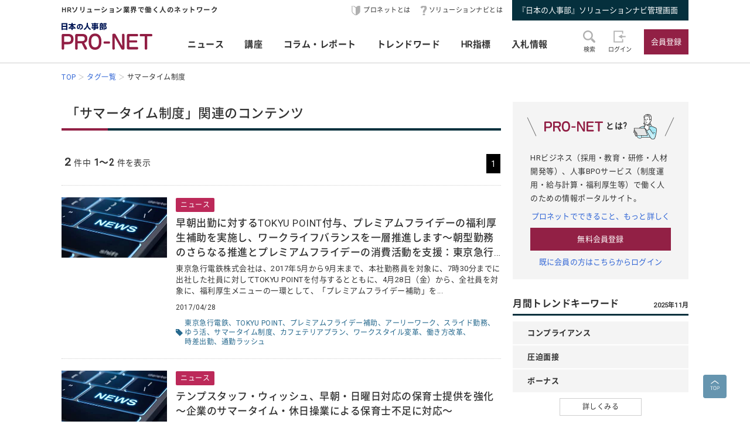

--- FILE ---
content_type: text/css
request_url: https://service.jinjibu.jp/css/rulevi/pnet_common.css
body_size: 16090
content:
html{line-height:1.15;-webkit-text-size-adjust:100%}body{margin:0}main{display:block}h1{font-size:2em;margin:.67em 0}hr{-webkit-box-sizing:content-box;box-sizing:content-box;height:0;overflow:visible}pre{font-family:monospace,monospace;font-size:1em}a{background-color:rgba(0,0,0,0)}abbr[title]{border-bottom:none;text-decoration:underline;-webkit-text-decoration:underline dotted;text-decoration:underline dotted}b,strong{font-weight:bolder}code,kbd,samp{font-family:monospace,monospace;font-size:1em}small{font-size:80%}sub,sup{font-size:75%;line-height:0;position:relative;vertical-align:baseline}sub{bottom:-0.25em}sup{top:-0.5em}img{border-style:none}button,input,optgroup,select,textarea{font-family:inherit;font-size:100%;line-height:1.15;margin:0}button,input{overflow:visible}button,select{text-transform:none}button,[type=button],[type=reset],[type=submit]{-webkit-appearance:button}button::-moz-focus-inner,[type=button]::-moz-focus-inner,[type=reset]::-moz-focus-inner,[type=submit]::-moz-focus-inner{border-style:none;padding:0}button:-moz-focusring,[type=button]:-moz-focusring,[type=reset]:-moz-focusring,[type=submit]:-moz-focusring{outline:1px dotted ButtonText}fieldset{padding:.35em .75em .625em}legend{-webkit-box-sizing:border-box;box-sizing:border-box;color:inherit;display:table;max-width:100%;padding:0;white-space:normal}progress{vertical-align:baseline}textarea{overflow:auto}[type=checkbox],[type=radio]{-webkit-box-sizing:border-box;box-sizing:border-box;padding:0}[type=number]::-webkit-inner-spin-button,[type=number]::-webkit-outer-spin-button{height:auto}[type=search]{-webkit-appearance:textfield;outline-offset:-2px}[type=search]::-webkit-search-decoration{-webkit-appearance:none}::-webkit-file-upload-button{-webkit-appearance:button;font:inherit}details{display:block}summary{display:list-item}template{display:none}[hidden]{display:none}html{font-size:62.5%;scroll-behavior:smooth;overflow:auto}@media screen and (min-width: 1070px){html{overflow-x:hidden}}body{margin:auto;min-width:107rem;width:107rem;font-family:-apple-system,BlinkMacSystemFont,Helvetica Neue,Roboto,"Noto Sans","Noto Sans CJK JP","Noto Sans CJK JP Subset",メイリオ,Meiryo,sans-serif;letter-spacing:.5px;color:#333;font-size:1.6rem;line-height:1.5;-webkit-text-size-adjust:100%;-moz-text-size-adjust:100%;-ms-text-size-adjust:100%;text-size-adjust:100%;　　-webkit-text-size-adjust:100%;　　-ms-text-size-adjust:100%;　　-moz-text-size-adjust:100%;word-wrap:break-word;word-break:break-word;display:-webkit-box;display:-ms-flexbox;display:flex;-webkit-box-orient:vertical;-webkit-box-direction:normal;-ms-flex-direction:column;flex-direction:column;min-height:100vh}*{-webkit-box-sizing:border-box;box-sizing:border-box;margin:0;padding:0}.l-wrapper{margin-bottom:4.5rem;-webkit-box-flex:1;-ms-flex-positive:1;flex-grow:1}@media screen and (min-width: 640px){.l-wrapper{display:-webkit-box;display:-ms-flexbox;display:flex;-webkit-box-pack:justify;-ms-flex-pack:justify;justify-content:space-between;margin-top:2.5rem}}@media screen and (max-width: 640px){.l-wrapper{margin-top:2rem}.c-smp-headerAd+.l-wrapper{margin-top:1rem}}.l-main{width:75rem;margin-bottom:4rem}.l-main__wrapper{display:-webkit-box;display:-ms-flexbox;display:flex;-webkit-box-pack:justify;-ms-flex-pack:justify;justify-content:space-between}.l-main--singleColumn{width:auto;margin-bottom:4rem}.l-side{width:30rem}@media screen and (max-width: 640px){body{min-width:auto;width:100%;font-size:1.5rem}.l-wrapper{display:block;overflow:hidden}.l-main,.l-side{width:100%}}::-moz-selection{background:#c2dfef}::selection{background:#c2dfef}::-webkit-input-placeholder{color:#ccc}::-moz-placeholder{color:#ccc}:-ms-input-placeholder{color:#ccc}::-ms-input-placeholder{color:#ccc}::placeholder{color:#ccc}::-ms-input-placeholder{color:#ccc}:-ms-input-placeholder{color:#ccc}img{border:none;vertical-align:middle;max-width:100%;max-height:100%;width:auto;height:auto}a{color:#333;text-decoration:none;-webkit-transition:opacity .3s ease;transition:opacity .3s ease}a:hover{color:#00339d;opacity:.8}h1,h2,h3,h4,h5{font-size:1.7rem;font-weight:500}li{list-style:none}@media screen and (max-width: 640px){.c-onlyPC{display:none}}@media screen and (min-width: 640px){.c-onlySMP{display:none}}.c-alink{color:#3367d6}.c-alink:hover{color:#09f}.c-add{font-size:1.4rem;letter-spacing:.02rem}.c-memo{font-size:1.3rem;letter-spacing:.02rem}.c-date,.c-notice{font-size:1.2rem;letter-spacing:.02rem}.c-note{font-size:1.1rem;letter-spacing:.02rem}.c-bigger{font-size:large}.c-smaller{font-size:small}.c-red{color:#ef4938}.c-bold{font-weight:600}.c-normal{font-weight:400}.c-marker{background-image:-webkit-gradient(linear, left top, left bottom, color-stop(80%, transparent), color-stop(0%, #c1e0ff));background-image:linear-gradient(transparent 80%, #c1e0ff 0%);font-weight:700}.c-tcenter{text-align:center}.c-inline-block{display:inline-block}.c-background--keylight{background:#c2dfef}.c-background--accent{background:#0e82a5}.c-border{border:#cecece solid .1rem}.c-outset{line-height:1.8;font-size:1.5rem}@media screen and (max-width: 640px){.c-outset{margin-left:1.5rem;margin-right:1.5rem}}.c-heading--pagetitle+.c-outset{position:relative}@media screen and (min-width: 640px){.c-heading--pagetitle+.c-outset{top:-1.5rem}}@media screen and (max-width: 640px){.c-heading--pagetitle+.c-outset{margin-bottom:1.5rem}}.c-heading--cateimgtitle+.c-outset{margin-bottom:2rem}.c-linecenter{position:relative;text-align:center}.c-linecenter:after{content:"";width:100%;height:1px;border-top:1px solid rgba(0,0,0,.12);z-index:1;position:absolute;top:50%;-webkit-transform:translateY(-50%);transform:translateY(-50%);left:0}.c-linecenter span{font-size:1.1rem;color:rgba(33,33,33,.87);z-index:2;position:relative;padding:0 .8rem;background-color:#fff;top:-0.2rem}.c-blur{position:relative;top:-1rem}.c-blur:before{position:absolute;content:"";display:block;width:100%;height:400px;top:-410px;left:0;background:-webkit-gradient(linear, left top, left bottom, from(rgba(255, 255, 255, 0)), to(#fff));background:linear-gradient(to bottom, rgba(255, 255, 255, 0) 0%, #fff 100%)}a.wordlink{text-decoration:none;border-bottom:dashed 1px #666;color:#3367d6}a.wordlink:hover{color:#09f}.c-no-search-results{margin-top:4rem;margin-bottom:4rem;background:#c2dfef}@media screen and (min-width: 640px){.c-no-search-results{padding:2.5rem 6rem}}@media screen and (max-width: 640px){.c-no-search-results{padding:2rem 3rem;margin-left:1.5rem;margin-right:1.5rem}}.c-no-search-results .c-ul--liststyle{margin-top:0;margin-bottom:0;font-size:1.4rem}.c-no-search-results__title{font-weight:700}@media screen and (min-width: 640px){.c-no-search-results__title{font-size:2.2rem}}@media screen and (max-width: 640px){.c-no-search-results__title{font-size:1.7rem}}.c-no-search-results__title+p{margin-top:1rem}.c-no-search-results__subtitle{margin-top:2.5rem;font-size:1.4rem;font-weight:600}[src="/images/viimg/new-icon.svg"]{position:relative;margin-left:.3rem;margin-right:.3rem;width:3rem}.c-prbox{padding-left:1.5rem;padding-right:1.5rem;background:#f8f4eb;text-align:right;font-size:1rem;height:2rem;line-height:2rem}.l-registerarea+.c-prbox{margin-top:3rem}.c-pos--absR{position:absolute;right:0}.c-green-txt-icon{display:inline-block;margin:.2rem .3rem .2rem 0;padding:.3rem .8rem;border-radius:.2rem;background:#45aa97;color:#fff}@media screen and (min-width: 640px){.c-green-txt-icon{font-size:1.3rem}}@media screen and (max-width: 640px){.c-green-txt-icon{font-size:1.2rem}}.c-green-txt-icon:hover{color:#fff}.c-navy-txt-icon{display:inline-block;margin:.2rem .3rem .2rem 0;padding:.3rem .8rem;border-radius:.2rem;background:#bc2959;color:#fff}@media screen and (min-width: 640px){.c-navy-txt-icon{font-size:1.3rem}}@media screen and (max-width: 640px){.c-navy-txt-icon{font-size:1.2rem}}.c-navy-txt-icon:hover{color:#fff}.c-yellow-txt-icon{display:inline-block;margin:.2rem .3rem .2rem 0;padding:.3rem .8rem;border-radius:.2rem;background:#e8be08;color:#fff}@media screen and (min-width: 640px){.c-yellow-txt-icon{font-size:1.3rem}}@media screen and (max-width: 640px){.c-yellow-txt-icon{font-size:1.2rem}}.c-yellow-txt-icon:hover{color:#fff}.c-blue-txt-icon{display:inline-block;margin:.2rem .3rem .2rem 0;padding:.3rem .8rem;border-radius:.2rem;background:#2fb1e3;color:#fff}@media screen and (min-width: 640px){.c-blue-txt-icon{font-size:1.3rem}}@media screen and (max-width: 640px){.c-blue-txt-icon{font-size:1.2rem}}.c-blue-txt-icon:hover{color:#fff}.c-keycolor-txt-icon{display:inline-block;margin:.2rem .3rem .2rem 0;padding:.3rem .8rem;border-radius:.2rem;background:#c2dfef}@media screen and (min-width: 640px){.c-keycolor-txt-icon{font-size:1.3rem}}@media screen and (max-width: 640px){.c-keycolor-txt-icon{font-size:1.2rem}}.c-tag-txt-bdr-icon{display:inline-block;margin:.2rem .3rem .2rem 0;padding:.3rem .8rem;border-radius:.2rem;border:#cecece solid .1rem;padding-left:2.5rem;background:#fff url(/images/viimg/tagicon.svg) no-repeat .7rem center;background-size:1.2rem 1.2rem}@media screen and (min-width: 640px){.c-tag-txt-bdr-icon{font-size:1.3rem}}@media screen and (max-width: 640px){.c-tag-txt-bdr-icon{font-size:1.2rem}}.c-txt-bdr-icon{display:inline-block;margin:.2rem .3rem .2rem 0;padding:.3rem .8rem;border-radius:.2rem;background:#fff;border:#cecece solid .1rem}@media screen and (min-width: 640px){.c-txt-bdr-icon{font-size:1.3rem}}@media screen and (max-width: 640px){.c-txt-bdr-icon{font-size:1.2rem}}.c-txt-kyec-bdr-icon{display:inline-block;margin:.2rem .3rem .2rem 0;padding:.3rem .8rem;border-radius:.2rem;background:#fff;border:.1rem solid #c2dfef;color:#c2dfef}@media screen and (min-width: 640px){.c-txt-kyec-bdr-icon{font-size:1.3rem}}@media screen and (max-width: 640px){.c-txt-kyec-bdr-icon{font-size:1.2rem}}.c-caption{display:block;margin-bottom:0;margin-top:1rem;color:#555;letter-spacing:0;font-size:1.3rem;line-height:1.5;text-align:left}.c-imgtitle{display:block;margin-bottom:1rem;font-size:1.5rem;line-height:1.5;font-weight:600}.c-headimg{margin-bottom:1rem}.c-imgMain,.c-imgC,.c-imgL,.c-imgR{text-align:center}.c-imgMain,.c-imgC{margin-bottom:2.5rem}.c-imgMain .c-caption,.c-imgC .c-caption{text-align:center;line-height:1.7}.c-imgC{margin-top:2.5rem}.c-imgL{float:left;width:auto;margin-right:2rem;margin-bottom:1rem;text-align:left}.c-imgR{float:right;width:auto;margin-left:2rem;margin-bottom:1rem;text-align:left}@media screen and (max-width: 640px){.c-imgMain,.c-imgC,.c-imgL,.c-imgR{float:none;clear:both;margin:1.5rem auto}.c-imgMain{margin-left:-2rem;margin-right:-2rem}.c-caption{text-align:center;margin-left:1.5rem;margin-right:1.5rem}}.c-dl{padding:1.5rem 0;border-bottom:#cecece dotted .1rem}.c-dt{font-weight:600}.c-dt .c-dd{margin-top:.5rem}.c-ol--liststyle{margin:2rem 0 2rem 2.5rem}.c-ol--liststyle>li{margin:.5rem 0;list-style:decimal}.c-ul--liststyle{margin:2rem 0 2rem 2.5rem}.c-ul--liststyle>li{margin:.5rem 0;list-style:disc}.c-ul--liststyle>li>li{list-style:circle}.c-socialicon--facebook{background-image:url(/images/viimg/facebook_logo.svg)}.c-socialicon--google{background-image:url(/images/viimg/Google_G_Logo.svg)}.c-socialicon--twitter{background-image:url(/images/viimg/twitter_logo.svg)}.c-socialicon--yahoo{background-image:url(/images/viimg/yahoo_logo.svg)}.c-ranking{width:5.5rem;margin-right:1.5rem}.c-ranking span{display:block;width:2.5rem;height:2.5rem;background:#c2dfef;border-radius:50%;color:#fff;text-align:center;line-height:2.5rem;font-weight:500;font-size:1.3rem}.c-hissu,.c-ninni{position:relative;padding-left:3.5rem}.c-hissu:before,.c-ninni:before{position:absolute;display:block;left:0;padding:.2rem;border-radius:.2rem;font-size:1.1rem;font-weight:400;text-align:center;color:#fff}.c-hissu:before{content:"必須";background:#75c7b7}.c-ninni:before{content:"任意";background:#ccc}button:disabled{cursor:auto}button:disabled:hover{opacity:1}.c-btn--rect-border{position:relative;display:inline-block;padding:1.2rem 2rem;border:none;outline:none;background:none;font-size:1.5rem;text-align:center;text-decoration:none;cursor:pointer;background:#fff;border:#cecece solid .1rem;color:#333;cursor:pointer}.c-btn--rect-border:after{border-top:2px solid #ccc;border-right:2px solid #ccc}.c-btn--rect-border:hover{background:#f0f0f0}.c-btn--rect-inquiry{position:relative;display:inline-block;padding:1.2rem 2rem;border:none;outline:none;background:none;font-size:1.5rem;text-align:center;text-decoration:none;cursor:pointer;background:#922045;color:#fff}.c-btn--rect-inquiry:hover{color:#fff}.c-btn--rect-action{position:relative;display:inline-block;padding:1.2rem 2rem;border:none;outline:none;background:none;font-size:1.5rem;text-align:center;text-decoration:none;cursor:pointer;background:#05303d;color:#fff}.c-btn--rect-action:hover{color:#fff}.c-btn--rect-action-is{position:relative;display:inline-block;padding:1.2rem 2rem;border:none;outline:none;background:none;font-size:1.5rem;text-align:center;text-decoration:none;cursor:pointer;background:#05303d;color:#fff;background-color:#25688d}.c-btn--rect-action-is:hover{color:#fff}.c-btn--borrond-bsc-key{position:relative;display:inline-block;margin:3rem auto;padding:2rem 5rem 2rem 3rem;border-radius:.5rem;text-align:center;color:#fff;background:#c2dfef}.c-btn--borrond-bsc-key:after{content:"";position:absolute;right:1.5rem;top:calc(50% - .5rem);width:.7rem;height:.7rem;border-top:2px solid #fff;border-right:2px solid #fff;-webkit-transform:rotate(45deg);transform:rotate(45deg)}.c-btn--rect-inquiry:disabled,.c-btn--rect-action:disabled{background-color:#d7d7d7;color:#fff}.c-btn--rect-action--back{position:relative;display:inline-block;padding:1.2rem 2rem;border:none;outline:none;background:none;font-size:1.5rem;text-align:center;text-decoration:none;cursor:pointer;padding-left:3rem;background:#05303d;color:#fff}.c-btn--rect-action--back:after{content:"";position:absolute;left:1.5rem;top:calc(50% - .5rem);width:.7rem;height:.7rem;border-top:2px solid #fff;border-left:2px solid #fff;border-right:none;-webkit-transform:rotate(-45deg);transform:rotate(-45deg)}.c-btn--rect-action--back:hover{color:#fff}a.c-btn--rect-inquiry,a.c-btn--rect-action{color:#fff}.c-btn--gray{background:#ccc}.c-btn--block--basic{display:block;margin:3rem auto;min-width:25rem}@media screen and (max-width: 640px){.c-btn--block--basic{width:25rem}}.c-box--center .c-btn--rect-border,.c-box--center .c-btn--rect-inquiry,.c-box--center .c-btn--rect-action,.c-box--center--mg-md .c-btn--rect-border,.c-box--center--mg-md .c-btn--rect-inquiry,.c-box--center--mg-md .c-btn--rect-action{min-width:25rem}.btn-borrond-bsc-accentmain{position:relative;display:inline-block;margin:3rem auto;padding:2rem 5rem 2rem 3rem;border-radius:.5rem;text-align:center;color:#fff;background:#05303d}.btn-borrond-bsc-accentmain:after{content:"";position:absolute;right:1.5rem;top:calc(50% - .5rem);width:.7rem;height:.7rem;border-top:2px solid #fff;border-right:2px solid #fff;-webkit-transform:rotate(45deg);transform:rotate(45deg)}.btn-borrond-bsc-accentgreen{position:relative;display:inline-block;margin:3rem auto;padding:2rem 5rem 2rem 3rem;border-radius:.5rem;text-align:center;color:#fff;background:#75c7b7}.btn-borrond-bsc-accentgreen:after{content:"";position:absolute;right:1.5rem;top:calc(50% - .5rem);width:.7rem;height:.7rem;border-top:2px solid #fff;border-right:2px solid #fff;-webkit-transform:rotate(45deg);transform:rotate(45deg)}.btn-borrond-bsc-accentyellow{position:relative;display:inline-block;margin:3rem auto;padding:2rem 5rem 2rem 3rem;border-radius:.5rem;text-align:center;color:#fff;background:#f2c608}.btn-borrond-bsc-accentyellow:after{content:"";position:absolute;right:1.5rem;top:calc(50% - .5rem);width:.7rem;height:.7rem;border-top:2px solid #fff;border-right:2px solid #fff;-webkit-transform:rotate(45deg);transform:rotate(45deg)}.btn-borrond-bsc-accentblue{position:relative;display:inline-block;margin:3rem auto;padding:2rem 5rem 2rem 3rem;border-radius:.5rem;text-align:center;color:#fff;background:#72caec}.btn-borrond-bsc-accentblue:after{content:"";position:absolute;right:1.5rem;top:calc(50% - .5rem);width:.7rem;height:.7rem;border-top:2px solid #fff;border-right:2px solid #fff;-webkit-transform:rotate(45deg);transform:rotate(45deg)}.btn-width70{display:block;margin-left:auto;margin-right:auto}@media screen and (min-width: 640px){.btn-width70{width:70%}}@media screen and (max-width: 640px){.btn-width70{width:90%}}.c-box{margin:auto;clear:both}@media screen and (max-width: 640px){.c-box{margin:auto 1.5rem}}.c-box--center{margin:auto;clear:both;text-align:center}@media screen and (max-width: 640px){.c-box--center{margin:auto 1.5rem}}.c-box--center--mg-md{margin:3rem auto;clear:both;text-align:center}@media screen and (max-width: 640px){.c-box--center--mg-md{margin:3rem 1.5rem}}.c-box--mgbt{margin-bottom:1rem}.c-box--mg-tpbt{margin-top:2rem;margin-bottom:2rem}.c-box--mg-tp2bt1{margin-top:2rem;margin-bottom:1rem}.c-box--border{border:#cecece solid .1rem}@media screen and (max-width: 640px){.c-box--smp-mglr{margin-left:1.5rem;margin-right:1.5rem}}@media screen and (max-width: 640px){.c-box--smp-pdlr{padding-left:1.5rem;padding-right:1.5rem}}.c-box--dotborder-top{border-top:#cecece dotted .1rem;padding-top:.5rem;margin-top:.5rem}.c-box--pdThin{padding:1.2rem 0}@media screen and (max-width: 640px){.c-box--pdThin{padding:1.2rem 1.5rem;border-bottom:#cecece solid .1rem}}.c-box--pdNormal{padding:1.5rem 0}@media screen and (max-width: 640px){.c-box--pdNormal{padding:1.5rem}}.c-box--pdWide{padding:2rem 0}@media screen and (max-width: 640px){.c-box--pdWide{padding:2rem 1.5rem}}.c-box--pdWidest{padding:1rem 0 3rem}@media screen and (max-width: 640px){.c-box--pdWidest{padding:3rem 1.5rem}}.c-box__segmentL{margin:5rem auto}.c-box__segmentL:first-of-type{margin-top:1rem}.c-box--pdThin--btm-dottedline{padding:1.2rem 0;border-bottom:#cecece dotted .1rem}@media screen and (max-width: 640px){.c-box--pdThin--btm-dottedline{padding:1.2rem 1.5rem}}.c-box--pdNormal--btm-dottedline{padding:1.5rem 0;border-bottom:#cecece dotted .1rem}@media screen and (max-width: 640px){.c-box--pdNormal--btm-dottedline{padding:1.5rem}}.c-box--pdWide--btm-dottedline,.c-box--kijirecomme{padding:2rem 0;border-bottom:#cecece dotted .1rem}@media screen and (max-width: 640px){.c-box--pdWide--btm-dottedline,.c-box--kijirecomme{padding:2rem 1.5rem}}.p-pagenation+.c-box--kijirecomme{border-top:#cecece dotted .1rem}.c-heading--pagetitle+.c-box--kijirecomme{padding-top:0}.c-box--quad-double{margin-bottom:2.5rem}@media screen and (min-width: 640px){.c-box--quad-double{width:32.6%}}@media screen and (max-width: 640px){.c-box--quad-double{width:48.6%}}.c-box--sticky-top{position:sticky;position:-webkit-sticky;top:0}@media screen and (max-width: 640px){.c-box--sticky-top{position:static}}.c-box--attntion{margin:3rem 0;padding:2rem 3rem;line-height:1.7;background:#e2f3f0}@media screen and (max-width: 640px){.c-box--attntion{margin-left:1.5rem;margin-right:1.5rem}}.c-box--attntion.c-bg-gray{background:#f0f0f0}.c-box--attntion.c-bg-pink{background:#0e82a5}.c-box--attntion a{color:#3367d6}.c-box--attntion a:hover{color:#09f}.c-box--attntion .c-box--attntion__title{font-size:1.6rem;font-weight:600}.c-box--attntion .c-box--attntion__title+p{margin-top:.8rem}.c-box--attntion p,.c-box--attntion ul{font-size:1.4rem}.c-box--modal{text-align:left}.c-box--modal ul{margin:2rem 0 2rem 2rem}.c-box--modal li{list-style:disc}.c-box--riyoukiyakubox{height:15rem;padding:.5rem;overflow-y:auto;border:#cecece solid .1rem;font-size:1.4rem}.c-box--riyoukiyakubox pre{font-family:inherit;white-space:pre-wrap}.c-box__formcomp{margin-bottom:3rem;padding:3rem 1.5rem;background:#d6eaf4;text-align:center}.c-box__formcomp a{color:#3367d6}.c-box__formcomp__title{font-weight:600}@media screen and (min-width: 640px){.c-box__formcomp__title{font-size:2.2rem}}@media screen and (max-width: 640px){.c-box__formcomp__title{font-size:2rem}}.c-box__formcomp__detail+.c-box__formcomp__title{margin-top:2rem}.c-box__formcomp__detail{line-height:1.8;font-size:1.5rem}.c-box__formcomp__title+.c-box__formcomp__detail{margin-top:2rem}.c-box__formcomp__outp{margin-bottom:3rem;line-height:1.8;font-size:1.5rem}@media screen and (max-width: 640px){.c-box__formcomp__outp{font-size:1.3rem}}@media screen and (max-width: 640px){.c-box__formcomp-footer{text-align:left}}.c-box__formcomp-footer a{color:#3367d6;margin:1.5rem 0;padding-left:2rem;position:relative;list-style:none;margin:.5rem 1rem;padding:.3rem 1.5rem;display:inline-block}.c-box__formcomp-footer a:before{content:"";position:absolute;left:0;top:.7rem;width:0px;height:0px;border-width:.5rem 1rem;border-style:solid;border-color:rgba(0,0,0,0) rgba(0,0,0,0) rgba(0,0,0,0) #25688d}@media screen and (min-width: 640px){.c-box__applyarea{width:85%;margin-left:auto;margin-right:auto}}@media screen and (max-width: 640px){.c-box__applyarea .c-box--attntion{margin:2rem 1.5rem;padding:2rem}}.c-box__applyarea .c-box--attntion label{display:block;margin:1rem 0}@media screen and (min-width: 640px){.c-box__applyarea .p-condchange th{width:15rem}}@media screen and (max-width: 640px){.c-box__applyarea .c-heading__undertriangle__title{margin-left:1.5rem;margin-right:1.5rem}}@media screen and (min-width: 640px){.c-box--login-reg{display:-webkit-box;display:-ms-flexbox;display:flex;-webkit-box-pack:justify;-ms-flex-pack:justify;justify-content:space-between}.c-box--login-reg>div{width:49.5%}}.c-box--login-reg .c-box--attntion__title{text-align:center}.c-box--login-reg .p-form__wrap{width:auto}@media screen and (max-width: 640px){.c-box--login-reg .p-form__wrap{margin:1rem 0}}.c-box--login-reg label.check-label{display:inline-block}.c-box--login-reg .p-form__item .rich-button-label{margin:0}.c-box--attntion__linktriangle{margin:1.5rem 0;padding-left:2rem;position:relative;list-style:none;padding-top:.4rem}.c-box--attntion__linktriangle:before{content:"";position:absolute;left:0;top:.7rem;width:0px;height:0px;border-width:.5rem 1rem;border-style:solid;border-color:rgba(0,0,0,0) rgba(0,0,0,0) rgba(0,0,0,0) #25688d}.c-box--attntion .c-linecenter span{background:#e2f3f0}.c-box--attntion.c-bg-gray .c-linecenter span{background:#f0f0f0}.c-flex{display:-webkit-box;display:-ms-flexbox;display:flex}.c-flex--flexwrap{display:-webkit-box;display:-ms-flexbox;display:flex;-ms-flex-wrap:wrap;flex-wrap:wrap}.c-flex--spacebetween{display:-webkit-box;display:-ms-flexbox;display:flex;-webkit-box-pack:justify;-ms-flex-pack:justify;justify-content:space-between}.c-flex--spacearound{display:-webkit-box;display:-ms-flexbox;display:flex;-ms-flex-pack:distribute;justify-content:space-around}.c-flex--spacebetween--flexwrap{display:-webkit-box;display:-ms-flexbox;display:flex;-webkit-box-pack:justify;-ms-flex-pack:justify;justify-content:space-between;-ms-flex-wrap:wrap;flex-wrap:wrap}.c-flex__item--intothree{width:32%;margin-bottom:2rem}@media screen and (max-width: 640px){.c-flex__item--intothree{width:100%;padding-left:1.5rem;padding-right:1.5rem}}.c-heading--main{border-bottom:#05303d solid .3rem;margin-bottom:1rem;position:relative;font-weight:600}@media screen and (min-width: 640px){.c-heading--main{padding:1.5rem 0 .5rem}}@media screen and (max-width: 640px){.c-heading--main{padding:1.5rem 1rem .5rem}}.c-heading--main__sub{display:inline-block;margin-left:2rem;font-size:1.4rem;font-weight:400}.c-heading--top{position:relative;margin-bottom:2.5rem;padding-bottom:.7rem;color:#05303d;font-size:2.4rem;font-weight:700}.c-heading--top span{display:inline-block;font-size:1.4rem;margin-left:2rem}.c-heading--top:after{content:"";position:absolute;bottom:0;left:0;display:block;width:5rem;height:.2rem;background:#05303d}.c-heading--contentstitle{font-size:2.6rem;margin-bottom:3rem}.c-heading--contentstitle span{display:block;font-size:1.8rem;margin:.5rem 0}.c-heading--contentstitle span+br{display:none}.c-heading--contentstitle a{font-size:1.5rem;font-weight:400;display:inline-block}@media screen and (max-width: 640px){.c-heading--contentstitle{font-size:2rem;margin-bottom:2rem}.c-heading--contentstitle span{display:block;font-size:1.5rem;margin:.5rem 0}}.c-heading--simple{min-width:12.5rem;margin-bottom:3rem;font-weight:600}@media screen and (min-width: 640px){.c-heading--simple{font-size:1.6rem}}@media screen and (max-width: 640px){.c-heading--simple{font-size:1.7rem}}@media screen and (max-width: 640px){.c-heading--simple{margin-left:1.5rem;margin-right:1.5rem}}.c-heading--simpleL{font-size:2rem;font-weight:600;margin-bottom:2rem}.c-heading--simple--triangle{position:relative;margin-bottom:1.5rem;padding-left:2rem}@media screen and (min-width: 640px){.c-heading--simple--triangle{font-size:1.5rem}}@media screen and (max-width: 640px){.c-heading--simple--triangle{font-size:1.7rem}}.c-heading--simple--triangle:before{content:"";position:absolute;left:.3rem;top:calc(50% - .7rem);width:0;height:0;border-style:solid;border-color:rgba(0,0,0,0) rgba(0,0,0,0) rgba(0,0,0,0) #05303d;border-width:.7rem}.c-heading--graybg{background:#f0f0f0;margin:4rem 0;padding:3rem;border-radius:.5rem;font-size:2.4rem}.c-heading--graybg span{font-size:1.8rem}@media screen and (max-width: 640px){.c-heading--graybg{margin-bottom:2rem;padding:2rem;font-size:2rem}.c-heading--graybg span{font-size:1.6rem}}.c-heading--graybg--narrow{background:#f0f0f0;margin:3rem 0;padding:2rem 3rem;border-radius:.5rem;font-size:2rem}@media screen and (max-width: 640px){.c-heading--graybg--narrow{margin-bottom:2rem;padding:1.5rem 2rem;font-size:1.8rem}}.c-heading--twotoneborder{-o-border-image:linear-gradient(to right, #922045 80px, #05303D 40px) 1/0 0 4px 0;border-image:linear-gradient(to right, #922045 80px, #05303D 40px) 1/0 0 4px 0;border-style:solid;margin:5rem 0 4rem;padding:1rem .5rem;font-size:2.4rem}.c-heading--twotoneborder span{font-size:1.8rem}@media screen and (max-width: 640px){.c-heading--twotoneborder{margin:3rem 0 2rem;padding:0 0 1rem;font-size:1.7rem}.c-heading--twotoneborder span{font-size:1.5rem}}.c-heading--pagetitle{-o-border-image:linear-gradient(to right, #922045 80px, #05303D 40px) 1/0 0 4px 0;border-image:linear-gradient(to right, #922045 80px, #05303D 40px) 1/0 0 4px 0;border-style:solid;padding:0rem .5rem 1rem}@media screen and (min-width: 640px){.c-heading--pagetitle{margin:0 0 4rem;font-size:2.2rem}}@media screen and (max-width: 640px){.c-heading--pagetitle{font-size:1.7rem;margin:0 0 2rem}}.c-heading--leftbrdnml{margin:5.5rem 0 2.5rem;padding:2rem;border-left:6px solid #c2dfef;font-size:2.2rem}.c-heading--leftbrdnml span{font-size:1.7rem}@media screen and (max-width: 640px){.c-heading--leftbrdnml{margin:3rem 0 2rem;padding:1rem 0 1rem 1.5rem;font-size:1.8rem}.c-heading--leftbrdnml span{font-size:1.5rem}}.c-heading--leftbrd{margin:2.5rem 0;padding:1rem 0 1rem 1.5rem;border-left:6px solid #c2dfef;font-size:2rem}.c-heading--leftbrd--green{padding:1rem 0 1rem 1.5rem;border-left:6px solid #75c7b7}@media screen and (min-width: 640px){.c-heading--leftbrd--green{margin:2.5rem 0}}@media screen and (max-width: 640px){.c-heading--leftbrd--green{margin:2rem 1rem}}@media screen and (min-width: 640px){.c-heading--leftbrd--green{font-size:2.2rem}}.c-heading--lightbg{background:#d6eaf4;padding:1.2rem 2rem;margin-bottom:2rem}.c-heading__undertriangle__title{position:relative;padding-bottom:5rem;text-align:center}@media screen and (min-width: 640px){.c-heading__undertriangle__title{font-size:2.5rem}}.c-heading__undertriangle__title:after{content:"";position:absolute;bottom:1.5rem;left:calc(50% - 5rem);width:0;height:0;border-style:solid;border-width:20px 50px 0 50px;border-color:#c2dfef rgba(0,0,0,0) rgba(0,0,0,0) rgba(0,0,0,0)}.c-heading__precircle{margin:4rem 0 2rem;padding-left:2.2rem;padding-bottom:.5rem;font-size:1.8rem;position:relative}.c-heading__precircle:before{content:"● ";position:absolute;left:0;color:#c2dfef}.c-heading__enquete{background-color:#c2dfef;border-top:.3rem #922045 solid;border-bottom:#cecece solid .1rem;padding:1.8rem 1rem 1.6rem 1rem;line-height:1.7;font-weight:600;margin-bottom:2rem}.c-heading__enquete.c-table__hissu div,.c-heading__enquete .c-table__hissu div,.c-heading__enquete.c-table__ninni div,.c-heading__enquete .c-table__ninni div{padding-left:5rem}.c-heading__enquete.c-table__hissu div:before,.c-heading__enquete .c-table__hissu div:before,.c-heading__enquete.c-table__ninni div:before,.c-heading__enquete .c-table__ninni div:before{font-size:1.2rem;padding:.2rem .5rem;top:.2rem}@media screen and (max-width: 640px){.c-heading__enquete{font-size:1.5rem}}.c-heading--cateimgtitle{padding-left:2rem;line-height:100px;margin-bottom:2.5rem;background-size:cover}.c-heading--cateimgtitle h2{font-size:1.8rem;font-weight:700}@media screen and (max-width: 640px){.c-heading--cateimgtitle{line-height:8rem;height:8rem;background-position:center right -3rem}}.c-taglist{display:-webkit-box;display:-ms-flexbox;display:flex;-ms-flex-wrap:wrap;flex-wrap:wrap}@media screen and (min-width: 640px){.c-taglist li{margin:.3rem}}@media screen and (max-width: 640px){.c-taglist li{margin:.5rem}}.c-taglist a,.c-taglist span{display:block;text-decoration:none;vertical-align:middle}@media screen and (min-width: 640px){.c-taglist a,.c-taglist span{padding:.5rem .7rem;font-size:1.3rem;line-height:1;white-space:nowrap}}@media screen and (max-width: 640px){.c-taglist a,.c-taglist span{padding:.7rem 1rem;font-size:1.4rem}}.c-taglist a{border:#cecece solid .1rem;color:#333}.c-taglist a:hover{color:#3367d6}.c-taglist--graybg{display:-webkit-box;display:-ms-flexbox;display:flex;-ms-flex-wrap:wrap;flex-wrap:wrap}@media screen and (min-width: 640px){.c-taglist--graybg li{margin:.3rem}}@media screen and (max-width: 640px){.c-taglist--graybg li{margin:.5rem}}.c-taglist--graybg a,.c-taglist--graybg span{display:block;text-decoration:none;vertical-align:middle}@media screen and (min-width: 640px){.c-taglist--graybg a,.c-taglist--graybg span{padding:.5rem .7rem;font-size:1.3rem;line-height:1;white-space:nowrap}}@media screen and (max-width: 640px){.c-taglist--graybg a,.c-taglist--graybg span{padding:.7rem 1rem;font-size:1.4rem}}.c-taglist--graybg a{background:#8a8a8a;color:#fff}.c-taglist--lgraybg{display:-webkit-box;display:-ms-flexbox;display:flex;-ms-flex-wrap:wrap;flex-wrap:wrap}@media screen and (min-width: 640px){.c-taglist--lgraybg li{margin:.3rem}}@media screen and (max-width: 640px){.c-taglist--lgraybg li{margin:.5rem}}.c-taglist--lgraybg a,.c-taglist--lgraybg span{display:block;text-decoration:none;vertical-align:middle}@media screen and (min-width: 640px){.c-taglist--lgraybg a,.c-taglist--lgraybg span{padding:.5rem .7rem;font-size:1.3rem;line-height:1;white-space:nowrap}}@media screen and (max-width: 640px){.c-taglist--lgraybg a,.c-taglist--lgraybg span{padding:.7rem 1rem;font-size:1.4rem}}.c-taglist--lgraybg a{background:#e3e3e3}.c-taglist--keycolorbg{display:-webkit-box;display:-ms-flexbox;display:flex;-ms-flex-wrap:wrap;flex-wrap:wrap}@media screen and (min-width: 640px){.c-taglist--keycolorbg li{margin:.3rem}}@media screen and (max-width: 640px){.c-taglist--keycolorbg li{margin:.5rem}}.c-taglist--keycolorbg a,.c-taglist--keycolorbg span{display:block;text-decoration:none;vertical-align:middle}@media screen and (min-width: 640px){.c-taglist--keycolorbg a,.c-taglist--keycolorbg span{padding:.5rem .7rem;font-size:1.3rem;line-height:1;white-space:nowrap}}@media screen and (max-width: 640px){.c-taglist--keycolorbg a,.c-taglist--keycolorbg span{padding:.7rem 1rem;font-size:1.4rem}}@media screen and (min-width: 640px){.c-taglist--keycolorbg li{margin:.3rem}}@media screen and (max-width: 640px){.c-taglist--keycolorbg li{width:100%;margin:.1rem 0}}.c-taglist--keycolorbg a{background-color:#d6eaf4}@media screen and (min-width: 640px){.c-taglist--keycolorbg a{padding:1rem;font-size:1.3rem}}@media screen and (max-width: 640px){.c-taglist--keycolorbg a{padding:1.6rem 2rem;font-size:1.4rem}}.c-taglist--keycolorbg span{background:#e3e3e3;border-radius:.2rem;color:#8a8a8a}@media screen and (min-width: 640px){.c-taglist--keycolorbg span{padding:1rem;font-size:1.3rem}}@media screen and (max-width: 640px){.c-taglist--keycolorbg span{padding:1.6rem 2rem;font-size:1.4rem}}@media screen and (max-width: 640px){.c-taglist--keycolorbg.c-taglist__smptag li{width:auto;margin:.3rem}.c-taglist--keycolorbg.c-taglist__smptag li a,.c-taglist--keycolorbg.c-taglist__smptag li span{padding:1rem;font-size:1.4rem}}.c-taglist--roundLarge{display:-webkit-box;display:-ms-flexbox;display:flex;-ms-flex-wrap:wrap;flex-wrap:wrap}@media screen and (min-width: 640px){.c-taglist--roundLarge li{margin:.3rem}}@media screen and (max-width: 640px){.c-taglist--roundLarge li{margin:.5rem}}.c-taglist--roundLarge a,.c-taglist--roundLarge span{display:block;text-decoration:none;vertical-align:middle}@media screen and (min-width: 640px){.c-taglist--roundLarge a,.c-taglist--roundLarge span{padding:.5rem .7rem;font-size:1.3rem;line-height:1;white-space:nowrap}}@media screen and (max-width: 640px){.c-taglist--roundLarge a,.c-taglist--roundLarge span{padding:.7rem 1rem;font-size:1.4rem}}.c-taglist--roundLarge a{border:#cecece solid .1rem;color:#333}.c-taglist--roundLarge a:hover{color:#3367d6}@media screen and (min-width: 640px){.c-taglist--roundLarge a{padding:.9rem 1rem;border-radius:1.6rem}}@media screen and (max-width: 640px){.c-taglist--roundLarge a{padding:1.1rem 1rem;border-radius:1.8rem}}.c-taglist--tagmark{margin:.7rem 0 0;padding-left:1.5rem;background:url(/images/viimg/tagicon.svg) no-repeat left center;background-size:1.2rem 1.2rem;font-size:1.2rem}.c-taglist--tagmark a{display:inline-block;color:#25688d}.c-taglist--tagmark a:after{content:"、"}.c-taglist--tagmark a:last-of-type:after{content:""}@media screen and (min-width: 640px){.c-taglist--tagmark{line-height:1.4}}@media screen and (max-width: 640px){.c-taglist--tagmark{line-height:2}}.c-taglist__fontb{font-weight:600}.c-taglist--pcinto5--spinto3,.c-taglist--pcinto4--spinto2{display:-webkit-box;display:-ms-flexbox;display:flex;-ms-flex-wrap:wrap;flex-wrap:wrap}@media screen and (min-width: 640px){.c-taglist--pcinto5--spinto3 li,.c-taglist--pcinto4--spinto2 li{margin:.3rem}}@media screen and (max-width: 640px){.c-taglist--pcinto5--spinto3 li,.c-taglist--pcinto4--spinto2 li{margin:.5rem}}.c-taglist--pcinto5--spinto3 a,.c-taglist--pcinto5--spinto3 span,.c-taglist--pcinto4--spinto2 a,.c-taglist--pcinto4--spinto2 span{display:block;text-decoration:none;vertical-align:middle}@media screen and (min-width: 640px){.c-taglist--pcinto5--spinto3 a,.c-taglist--pcinto5--spinto3 span,.c-taglist--pcinto4--spinto2 a,.c-taglist--pcinto4--spinto2 span{padding:.5rem .7rem;font-size:1.3rem;line-height:1;white-space:nowrap}}@media screen and (max-width: 640px){.c-taglist--pcinto5--spinto3 a,.c-taglist--pcinto5--spinto3 span,.c-taglist--pcinto4--spinto2 a,.c-taglist--pcinto4--spinto2 span{padding:.7rem 1rem;font-size:1.4rem}}.c-taglist--pcinto5--spinto3 a,.c-taglist--pcinto5--spinto3 span,.c-taglist--pcinto4--spinto2 a,.c-taglist--pcinto4--spinto2 span{overflow:hidden;text-overflow:ellipsis;white-space:nowrap}.c-taglist--pcinto5--spinto3 a,.c-taglist--pcinto4--spinto2 a{background-color:#d6eaf4}.c-taglist--pcinto5--spinto3 span,.c-taglist--pcinto4--spinto2 span{background:#e3e3e3;color:#8a8a8a}.c-taglist--pcinto5--spinto3 li{margin:0 .3rem .3rem 0}@media screen and (min-width: 640px){.c-taglist--pcinto5--spinto3 li{width:calc(20% - .3rem)}.c-taglist--pcinto5--spinto3 li:nth-child(5n){margin-right:0}}@media screen and (max-width: 640px){.c-taglist--pcinto5--spinto3 li{width:calc(33.3333333333% - .3rem)}.c-taglist--pcinto5--spinto3 li:nth-child(3n){margin-right:0}}.c-taglist--pcinto4--spinto2 li{margin:0 .3rem .3rem 0}@media screen and (min-width: 640px){.c-taglist--pcinto4--spinto2 li{width:calc(25% - .3rem)}.c-taglist--pcinto4--spinto2 li:nth-child(4n){margin-right:0}}@media screen and (max-width: 640px){.c-taglist--pcinto4--spinto2 li{width:calc(50% - .3rem)}.c-taglist--pcinto4--spinto2 li:nth-child(2n){margin-right:0}}table{width:100%;border-collapse:collapse}caption{text-align:left}th,td{padding:1rem;border:#cecece solid .1rem;text-align:left}th{vertical-align:top;background:#eaf4fa}td{overflow-wrap:break-word;word-break:break-word}.c-table--dotted-white{font-size:1.3rem}.c-table--dotted-white th,.c-table--dotted-white td{background:#fff;border-top:#cecece dotted .1rem;border-right:none;border-bottom:#cecece dotted .1rem;border-left:none}.c-table--dotted-white th{font-weight:400}.p-card--snlist+.c-table--dotted-white{margin-top:2rem}.c-table--plain-fontS{font-size:1.4rem;margin-bottom:1.5rem}.c-table--plain-fontS:last-child{margin-bottom:0}.c-table--plain-fontS caption{font-size:1.6rem;font-weight:600;margin-bottom:.5rem}.c-table--plain-fontS dt{font-weight:600}.c-table--plain-fontS dt+dd{margin-top:.5rem}.c-table--plain-fontS__thlike{vertical-align:top;background:#c2dfef;font-weight:600}.c-table__captioncond{padding:.5rem 1rem;margin-bottom:0;background:#f0f0f0;border-top:#7d89a8 .6rem solid;border-left:#cecece solid .1rem;border-right:#cecece solid .1rem}.c-table--th-fixed th{width:11rem}@media screen and (max-width: 640px){.c-table--th-fixed th{width:8rem}}@media screen and (min-width: 640px){.c-table--th-wide.c-table--thtd--block th{width:19rem}}@media screen and (min-width: 640px){.c-table--th-widest.c-table--thtd--block th{width:25rem;letter-spacing:.05rem}}.c-table--th-relative th{width:20%}@media screen and (max-width: 640px){.c-table--thtd--block{display:block;width:100%;border-bottom:#cecece solid .1rem}.c-table--thtd--block th,.c-table--thtd--block td{border-bottom:none}.c-table--thtd--block tbody,.c-table--thtd--block tr,.c-table--thtd--block th,.c-table--thtd--block td{display:block;width:100%}}.c-table--bt-none tr:first-child th,.c-table--bt-none tr:first-child td{border-top:none}.c-table__hissu div,.c-table__ninni div{padding-left:3.6rem;position:relative}.c-table__hissu div:before,.c-table__ninni div:before{content:"";position:absolute;display:block;left:0rem;top:.3rem;padding:.1rem .2rem;border-radius:.2rem;font-size:1rem;font-weight:400;text-align:center;color:#fff}.c-table__hissu div:before{content:"必須";background:#75c7b7}.c-table__ninni div:before{content:"任意";background:#aaa}.c-table--trdwords{margin-bottom:2.5rem;font-size:1.4rem}@media screen and (max-width: 640px){.c-table--trdwords{margin-left:1.5rem;margin-right:1.5rem}}@media screen and (max-width: 640px){.c-table--trdwords{width:calc(100% - 3rem)}}.c-table--trdwords .c-inline-block{margin-right:.5rem}.c-table--trdwords th,.c-table--trdwords td{border-top:#cecece solid .1rem;border-right:none;border-bottom:#cecece solid .1rem;border-left:none}.c-table--trdwords th{width:auto}.c-table--trdwords th:first-child{width:25%}.p-card__headp{-webkit-box-flex:1;-ms-flex-positive:1;flex-grow:1}.p-card__headp__headline{margin-bottom:.5rem;display:-webkit-box;-webkit-box-orient:vertical;-webkit-line-clamp:3;overflow:hidden}@media screen and (max-width: 640px){.p-card__headp__headline{font-size:1.5rem}}a:hover .p-card__headp__headline{text-decoration:underline}@media screen and (min-width: 640px){.p-card__headp__detail{font-size:1.3rem;display:-webkit-box;-webkit-box-orient:vertical;-webkit-line-clamp:3;overflow:hidden}}@media screen and (max-width: 640px){.p-card__headp__detail{font-size:1.2rem;display:none}}.p-card__subinfo{margin-top:.5rem;font-size:1.2rem}.p-card__subinfo .c-txt-bdr-icon{margin-left:.3rem;margin-right:.3rem;font-size:inherit}.p-card__subinfo .c-genre{border-radius:.3rem;border:#cecece solid .1rem;padding:.2rem .4rem;display:inline-block}@media screen and (min-width: 640px){.p-card__subinfo .c-genre{margin:.15rem;font-size:1.1rem}}@media screen and (max-width: 640px){.p-card__subinfo .c-genre{margin-top:.5rem;font-size:1.2rem}}.p-card__profesclmlist-prf{margin-bottom:1.5rem;margin-top:1.5rem;font-size:1.6rem}.p-card__profesclmlist-prf span{font-size:1.2rem}a.p-card--vertical{display:block}.p-card--vertical__media{overflow:hidden;margin-bottom:.5rem}.p-card--vertical--hrpedia .p-card--vertical__media{margin-bottom:0}.p-card--vertical--hrpedia .p-card--vertical__headp{padding:1rem 1.5rem}.p-card--vertical--hrpedia .p-card__headp__headline{font-size:1.6rem}.p-card--horizontal{display:-webkit-box;display:-ms-flexbox;display:flex}@media screen and (min-width: 640px){.p-card--horizontal .p-card__subinfo{margin-top:1rem}}@media screen and (max-width: 640px){.p-card--horizontal .p-card__subinfo{margin-top:.5rem}}@media screen and (min-width: 640px){.p-card--horizontal .c-taglist--tagmark{margin-top:1rem}}@media screen and (max-width: 640px){.p-card--horizontal .c-taglist--tagmark{display:none}}.p-card--horizontal__headp{min-width:0;width:100%;overflow-wrap:break-word;-webkit-box-flex:1;-ms-flex-positive:1;flex-grow:1}.p-card--horizontal__media{min-width:18rem;width:18rem;max-height:18rem;margin-right:1.5rem;overflow:hidden;text-align:center}.p-card--horizontal__media img{max-height:none}@media screen and (max-width: 640px){.p-card--horizontal__media{width:10rem;min-width:10rem;max-height:10rem}}.p-card--snlist__media--medium{min-width:12rem;width:12rem;max-height:12rem;margin-right:1.5rem;overflow:hidden}.p-card--horizontal__media--small{min-width:8rem;width:8rem;max-height:8rem;margin-right:1rem;overflow:hidden}.p-card--horizontal__media--small img{max-height:none}.p-card--horizontal__media--smallest{margin-right:1rem;overflow:hidden}@media screen and (min-width: 640px){.p-card--horizontal__media--smallest{min-width:5rem;width:5rem;max-height:5rem}}@media screen and (max-width: 640px){.p-card--horizontal__media--smallest{min-width:6.5rem;width:6.5rem;max-height:6.5rem}}.p-card--horizontal__media--smallest img{max-height:none}.p-card--horizontal__media--narrowest{min-width:3rem;width:3rem;max-height:3rem;margin-right:1rem;overflow:hidden}.p-card--horizontal__media--narrowest img{max-height:none}@media screen and (max-width: 640px){.p-card--noimg .c-taglist--tagmark{display:none}.p-card--noimg>a{display:block}}a.p-card--noimg{display:block}.p-card--snlist{display:-webkit-box;display:-ms-flexbox;display:flex;-webkit-box-align:start;-ms-flex-align:start;align-items:flex-start;-webkit-box-pack:justify;-ms-flex-pack:justify;justify-content:space-between;width:100%}@media screen and (max-width: 640px){.p-card--snlist{display:block}}.p-card--snlist__media{min-width:15rem;width:15rem;min-height:15rem;height:15rem;overflow:hidden;margin-right:1.5rem;background:#fff;display:-webkit-box;display:-ms-flexbox;display:flex;-webkit-box-align:center;-ms-flex-align:center;align-items:center;-webkit-box-pack:center;-ms-flex-pack:center;justify-content:center;-webkit-box-ordinal-group:2;-ms-flex-order:1;order:1;border:#cecece solid .1rem}@media screen and (max-width: 640px){.p-card--snlist__media{margin:0 auto 1.5rem}}.p-card--snlist__media--small{min-width:8rem;width:8rem;min-height:8rem;height:8rem;margin-right:1.5rem;background:#fff;display:-webkit-box;display:-ms-flexbox;display:flex;-webkit-box-align:center;-ms-flex-align:center;align-items:center;-webkit-box-pack:center;-ms-flex-pack:center;justify-content:center;border:#cecece solid .1rem}@media screen and (max-width: 640px){.p-card--snlist__media--small{margin:0 auto 1.5rem}}　 .p-card--snlist__headp{width:100%;overflow-wrap:break-word;-webkit-box-flex:1;-ms-flex-positive:1;flex-grow:1}@media screen and (max-width: 640px){　 .p-card--snlist__headp{-webkit-box-ordinal-group:3;-ms-flex-order:2;order:2;margin-bottom:1.5rem}}.p-card--snlist__headp__headline{margin-bottom:1rem;font-size:2rem;font-weight:600;letter-spacing:.01rem}a .p-card--snlist__headp__headline{color:#3367d6}@media screen and (max-width: 640px){.p-card--snlist__headp__headline{font-size:1.7rem}}.p-card--snlist__headp__headline a{text-decoration:none;color:#3367d6}.p-card--snlist__headp__headline--small{letter-spacing:.01rem}@media screen and (min-width: 640px){.p-card--snlist__headp__headline--small{font-size:1.7rem}}@media screen and (max-width: 640px){.p-card--snlist__headp__headline--small{font-size:1.5rem}}a .p-card--snlist__headp__headline--small{color:#3367d6}.p-card--snlist__headp__headline span{display:inline-block}.p-card--snlist__headp__headline span.p-card--snlist__headp__headline__s-normal{font-weight:400;font-size:smaller}.p-card--snlist__headp__headline.pdf,.p-card--snlist__headp__headline.excel,.p-card--snlist__headp__headline.word,.p-card--snlist__headp__headline.ppoint,.p-card--snlist__headp__headline.text,.p-card--snlist__headp__headline.zip,.p-card--snlist__headp__headline.movie{padding-left:3rem;background-position:left .2rem;background-repeat:no-repeat;background-size:2rem}.p-card--snlist__headp__headline.pdf{background-image:url(/images/common/icon_pdf.png)}.p-card--snlist__headp__headline.excel{background-image:url(/images/common/icon_excel.png)}.p-card--snlist__headp__headline.word{background-image:url(/images/common/icon_word.png)}.p-card--snlist__headp__headline.ppoint{background-image:url(/images/common/icon_ppoint.png)}.p-card--snlist__headp__headline.text{background-image:url(/images/common/icon_text.png)}.p-card--snlist__headp__headline.zip{background-image:url(/images/common/icon_zip.png)}.p-card--snlist__headp__headline.movie{background-image:url(/images/common/icon_movie.png)}.p-card--snlist__headp__p{font-size:1.5rem}.p-cardinfolistarea{border-top:#cecece dotted .1rem}.p-cardinfolist{line-height:1.4;display:-webkit-box;display:-ms-flexbox;display:flex;border-bottom:#cecece dotted .1rem;font-size:1.4rem}@media screen and (min-width: 640px){.p-cardinfolist{padding:1rem 0}}@media screen and (max-width: 640px){.p-cardinfolist{padding:1rem 1.5rem}}.p-cardinfolist a{color:#3367d6}.p-cardinfolist a:hover{color:#09f}.p-cardinfolist__date{width:10rem}.p-cardinfolist__detail{width:calc(100% - 10rem)}@media screen and (min-width: 640px){.p-catetop .c-heading--main{font-size:2rem}}.p-catetop .c-heading--simple{margin-top:3rem;margin-bottom:1rem;margin-left:.3rem}.p-catetop .p-card__subinfo span{display:inline-block}@media screen and (min-width: 640px){.p-catetop .p-card__subinfo{font-size:1.3rem}}@media screen and (max-width: 640px){.p-catetop .p-card__subinfo .p-kiji__kiji-tag{margin-left:0;margin-top:.3rem}.p-catetop .p-card__subinfo .p-kiji__folderlink{margin-left:.2rem}}@media screen and (min-width: 640px){.p-catetop .p-card__subinfo .p-kiji__folderlink{font-size:1.3rem}}@media screen and (max-width: 640px){.p-catetop .p-card__subinfo .p-kiji__folderlink{font-size:1.2rem}}@media screen and (min-width: 640px){.p-catetop .p-card__headp__headline{font-size:1.6rem}}.p-catetop__orgcmp__cmp{width:48.5%}@media screen and (max-width: 640px){.p-catetop__orgcmp__cmp{width:auto;padding-left:1.5rem;padding-right:1.5rem}}@media screen and (min-width: 640px){.p-catetop__orgcmp__cmp{margin-bottom:2rem}.p-catetop__orgcmp__cmp .p-card__headp__headline{display:block;-webkit-line-clamp:unset;overflow:auto;font-size:1.4rem}}.p-catetop__section--kijitop{display:-webkit-box;display:-ms-flexbox;display:flex;-webkit-box-pack:justify;-ms-flex-pack:justify;justify-content:space-between;-ms-flex-wrap:wrap;flex-wrap:wrap}@media screen and (max-width: 640px){.p-catetop__section--kijitop{width:auto;padding-left:1.5rem;padding-right:1.5rem}}.rich-button-label a{color:#3367d6}.rich-button-label a:hover{text-decoration:underline}label{vertical-align:middle;display:inline-block}input,button,textarea,select{-webkit-appearance:none;-moz-appearance:none;appearance:none;border:none;outline:none}select::-ms-expand{display:none}button,input[type=submit],input[type=button]{cursor:pointer}button:hover,input[type=submit]:hover,input[type=button]:hover{opacity:.7}@media screen and (min-width: 640px){button:hover,input[type=submit]:hover,input[type=button]:hover{-webkit-transition:.5s;transition:.5s}}button.p-form__default,input[type=submit].p-form__default,input[type=button].p-form__default{border-radius:.3rem;border:#cecece solid .1rem;font-family:-apple-system,BlinkMacSystemFont,Helvetica Neue,Roboto,"Noto Sans","Noto Sans CJK JP","Noto Sans CJK JP Subset",メイリオ,Meiryo,sans-serif;letter-spacing:.5px;font-size:1.5rem;padding:1rem;border-radius:.3rem}@media screen and (max-width: 640px){button.p-form__default,input[type=submit].p-form__default,input[type=button].p-form__default{margin-top:.1rem;margin-bottom:.1rem;padding:.8rem;font-size:1.4rem}}button.p-form__default:hover,input[type=submit].p-form__default:hover,input[type=button].p-form__default:hover{border-color:#75c7b7}button.p-form__default:focus,input[type=submit].p-form__default:focus,input[type=button].p-form__default:focus{background:#e2f3f0}input[type=text],input[type=search],input[type=tel],input[type=url],input[type=email],input[type=password],input[type=datetime],input[type=date],input[type=month],input[type=datetime-local],input[type=number],input[type=text],select,textarea{border-radius:.3rem;border:#cecece solid .1rem;font-family:-apple-system,BlinkMacSystemFont,Helvetica Neue,Roboto,"Noto Sans","Noto Sans CJK JP","Noto Sans CJK JP Subset",メイリオ,Meiryo,sans-serif;letter-spacing:.5px;font-size:1.5rem;padding:1rem;border-radius:.3rem;width:100%}@media screen and (max-width: 640px){input[type=text],input[type=search],input[type=tel],input[type=url],input[type=email],input[type=password],input[type=datetime],input[type=date],input[type=month],input[type=datetime-local],input[type=number],input[type=text],select,textarea{margin-top:.1rem;margin-bottom:.1rem;padding:.8rem;font-size:1.4rem}}input[type=text]:hover,input[type=search]:hover,input[type=tel]:hover,input[type=url]:hover,input[type=email]:hover,input[type=password]:hover,input[type=datetime]:hover,input[type=date]:hover,input[type=month]:hover,input[type=datetime-local]:hover,input[type=number]:hover,input[type=text]:hover,select:hover,textarea:hover{border-color:#75c7b7}input[type=text]:focus,input[type=search]:focus,input[type=tel]:focus,input[type=url]:focus,input[type=email]:focus,input[type=password]:focus,input[type=datetime]:focus,input[type=date]:focus,input[type=month]:focus,input[type=datetime-local]:focus,input[type=number]:focus,input[type=text]:focus,select:focus,textarea:focus{background:#e2f3f0}input[type=text]+.notice,input[type=search]+.notice,input[type=tel]+.notice,input[type=url]+.notice,input[type=email]+.notice,input[type=password]+.notice,input[type=datetime]+.notice,input[type=date]+.notice,input[type=month]+.notice,input[type=datetime-local]+.notice,input[type=number]+.notice,input[type=text]+.notice,select+.notice,textarea+.notice{margin-top:1rem}input[type=text]+.c-notice,input[type=search]+.c-notice,input[type=tel]+.c-notice,input[type=url]+.c-notice,input[type=email]+.c-notice,input[type=password]+.c-notice,input[type=datetime]+.c-notice,input[type=date]+.c-notice,input[type=month]+.c-notice,input[type=datetime-local]+.c-notice,input[type=number]+.c-notice,input[type=text]+.c-notice,select+.c-notice,textarea+.c-notice{margin-top:.5rem}input[type=text].p-form--width-auto,input[type=search].p-form--width-auto,input[type=tel].p-form--width-auto,input[type=url].p-form--width-auto,input[type=email].p-form--width-auto,input[type=password].p-form--width-auto,input[type=datetime].p-form--width-auto,input[type=date].p-form--width-auto,input[type=month].p-form--width-auto,input[type=datetime-local].p-form--width-auto,input[type=number].p-form--width-auto,input[type=text].p-form--width-auto,select.p-form--width-auto,textarea.p-form--width-auto{width:auto}input[type=text].widthS,input[type=search].widthS,input[type=tel].widthS,input[type=url].widthS,input[type=email].widthS,input[type=password].widthS,input[type=datetime].widthS,input[type=date].widthS,input[type=month].widthS,input[type=datetime-local].widthS,input[type=number].widthS,input[type=text].widthS,select.widthS,textarea.widthS{width:7.5rem}input[type=text].widthM,input[type=search].widthM,input[type=tel].widthM,input[type=url].widthM,input[type=email].widthM,input[type=password].widthM,input[type=datetime].widthM,input[type=date].widthM,input[type=month].widthM,input[type=datetime-local].widthM,input[type=number].widthM,input[type=text].widthM,select.widthM,textarea.widthM{width:12.5rem}input[type=text].widthL,input[type=search].widthL,input[type=tel].widthL,input[type=url].widthL,input[type=email].widthL,input[type=password].widthL,input[type=datetime].widthL,input[type=date].widthL,input[type=month].widthL,input[type=datetime-local].widthL,input[type=number].widthL,input[type=text].widthL,select.widthL,textarea.widthL{width:15rem}input[type=text].mg-tb,input[type=search].mg-tb,input[type=tel].mg-tb,input[type=url].mg-tb,input[type=email].mg-tb,input[type=password].mg-tb,input[type=datetime].mg-tb,input[type=date].mg-tb,input[type=month].mg-tb,input[type=datetime-local].mg-tb,input[type=number].mg-tb,input[type=text].mg-tb,select.mg-tb,textarea.mg-tb{margin-top:.5rem;margin-bottom:.5rem}textarea{line-height:1.7;letter-spacing:.05rem}input[type=tel]{width:15rem}input[type=number]{width:10rem}input[type=month],input[type=date]{width:7.5rem}@media screen and (min-width: 640px){input[type=email]{font-size:2rem}}@media screen and (max-width: 640px){input[type=email]{font-size:1.8rem}}input[type=file]{padding:1rem;font-size:1.6rem;font-family:-apple-system,BlinkMacSystemFont,Helvetica Neue,Roboto,"Noto Sans","Noto Sans CJK JP","Noto Sans CJK JP Subset",メイリオ,Meiryo,sans-serif;letter-spacing:.5px}select{position:relative;background:#fff url(/images/icon/arrow_selectbtn.png) right center no-repeat;padding-right:1.8rem}select:not([multiple]):not([size]){overflow:hidden;text-overflow:ellipsis;white-space:nowrap}select:focus{background:#e2f3f0 url(/images/icon/arrow_selectbtn.png) right center no-repeat}select.p-form--width-auto{padding-right:2rem}fieldset{border:none;margin:0;padding:0}.p-form__textarea-L{height:8.5em}.p-form__p{margin-bottom:0}.p-form__label{display:inline-block;margin:.3rem .5rem .3rem 0}.p-form__label--block{display:block;margin:1rem 0}.p-form__label-txt{font-size:1.4rem;font-weight:600;line-height:1.3}.p-form__label-txt--normal{font-size:1.4rem;font-weight:400;line-height:1.3}@media screen and (min-width: 640px){.p-form__label-half label{width:48%}}@media screen and (max-width: 640px){.p-form__label-half label{width:100%;margin:1rem 0;display:block}}@media screen and (min-width: 640px){.p-form__label-onethird label{width:32%}}@media screen and (max-width: 640px){.p-form__label-onethird label{width:100%;margin:1rem 0;display:block}}@media screen and (min-width: 640px){.p-form__label-quarter label{width:24%}}@media screen and (max-width: 640px){.p-form__label-quarter label{width:100%;margin:1rem 0;display:block}}label{position:relative}@media screen and (min-width: 640px){label{-webkit-transition:.5s ease-in-out;transition:.5s ease-in-out}}label input[type=radio]{position:absolute;opacity:0;-webkit-appearance:auto;-moz-appearance:auto;appearance:auto}label input[type=radio]+.rich-button-label{display:inline-block;padding-left:2.7rem;line-height:1.4;overflow-wrap:break-word}@media screen and (min-width: 640px){label input[type=radio]+.rich-button-label{-webkit-transition:.5s ease-in-out;transition:.5s ease-in-out}}label input[type=radio]+.rich-button-label:before{content:"";background:#fff;border:1px solid #bfbfbf;display:inline-block;width:2rem;height:2rem;position:absolute;left:0;margin-right:.5rem;vertical-align:middle;cursor:pointer;text-align:center}@media screen and (min-width: 640px){label input[type=radio]+.rich-button-label:before{-webkit-transition:all .5s ease-in-out;transition:all .5s ease-in-out}}label input[type=radio]:checked+.rich-button-label:before{background-color:#75c7b7;outline:none;border-color:#75c7b7}label input[type=radio]:focus+.rich-button-label:before{outline:none;border-color:#75c7b7}@media screen and (min-width: 640px){label input[type=radio]:not(:checked):not(:disabled):hover+.rich-button-label:before{outline:none;border-color:#f2c608;background-color:#f2c608;-webkit-box-shadow:inset 0 0 0 8px #fff;box-shadow:inset 0 0 0 8px #fff}}label input[type=radio]:disabled+.rich-button-label:before{border-color:#d9d9d9;background:#d9d9d9}label input[type=radio]:disabled:checked+.rich-button-label{color:#333;font-weight:400}label input[type=radio]:disabled:checked+.rich-button-label:before{border-color:#bfbfbf;background:#bfbfbf}label input[type=radio]+.rich-button-label:empty:before{margin-right:0}label input[type=radio]+.rich-button-label{padding-left:2.7rem}label input[type=radio]+.rich-button-label:before{position:absolute;left:0;border-radius:100%}label input[type=radio]:checked+.rich-button-label:before{-webkit-box-shadow:inset 0 0 0 4px #fff;box-shadow:inset 0 0 0 4px #fff}label input[type=radio]:disabled:checked+.rich-button-label:before{-webkit-box-shadow:inset 0 0 0 4px #fff;box-shadow:inset 0 0 0 4px #fff}label input[type=checkbox]{position:absolute;opacity:0;-webkit-appearance:auto;-moz-appearance:auto;appearance:auto}label input[type=checkbox]+.rich-button-label{display:inline-block;padding-left:2.7rem;line-height:1.4;overflow-wrap:break-word}@media screen and (min-width: 640px){label input[type=checkbox]+.rich-button-label{-webkit-transition:.5s ease-in-out;transition:.5s ease-in-out}}label input[type=checkbox]+.rich-button-label:before{content:"";background:#fff;border:1px solid #bfbfbf;display:inline-block;width:2rem;height:2rem;position:absolute;left:0;margin-right:.5rem;vertical-align:middle;cursor:pointer;text-align:center}@media screen and (min-width: 640px){label input[type=checkbox]+.rich-button-label:before{-webkit-transition:all .5s ease-in-out;transition:all .5s ease-in-out}}label input[type=checkbox]:checked+.rich-button-label:before{background-color:#75c7b7;outline:none;border-color:#75c7b7}label input[type=checkbox]:focus+.rich-button-label:before{outline:none;border-color:#75c7b7}@media screen and (min-width: 640px){label input[type=checkbox]:not(:checked):not(:disabled):hover+.rich-button-label:before{outline:none;border-color:#f2c608;background-color:#f2c608;-webkit-box-shadow:inset 0 0 0 8px #fff;box-shadow:inset 0 0 0 8px #fff}}label input[type=checkbox]:disabled+.rich-button-label:before{border-color:#d9d9d9;background:#d9d9d9}label input[type=checkbox]:disabled:checked+.rich-button-label{color:#333;font-weight:400}label input[type=checkbox]:disabled:checked+.rich-button-label:before{border-color:#bfbfbf;background:#bfbfbf}label input[type=checkbox]+.rich-button-label:empty:before{margin-right:0}label input[type=checkbox]:checked+.rich-button-label{padding-left:2.7rem}label input[type=checkbox]:checked+.rich-button-label:after{content:"";position:absolute;left:7px;top:3px;width:5px;height:10px;border:solid #fff;border-width:0 4px 4px 0;-webkit-transform:rotate(45deg);transform:rotate(45deg)}.remodal.register{padding:0;margin:0;width:auto}@media screen and (max-width: 640px){.remodal.register{margin-bottom:1rem}.remodal.register input[type=button].c-btn--rect-inquiry,.remodal.register input[type=button].c-btn--rect-action,.remodal.register input[type=button].c-btn--rect-inquiry,.remodal.register input[type=button].c-btn--rect-action{width:23rem;min-width:auto}}@media screen and (min-width: 640px){.remodal-close.c-onlySMP{display:none}}.p-form__area{padding:0;text-align:left}.p-form__area form{padding:4rem}@media screen and (max-width: 640px){.p-form__area form{padding:3rem 2rem}}.p-form__area .c-linecenter+form{padding-top:1rem}.p-form__area#step1{display:-webkit-box;display:-ms-flexbox;display:flex}@media screen and (max-width: 640px){.p-form__area#step1{display:block}}.p-form__area#step1 form{width:45rem}@media screen and (max-width: 640px){.p-form__area#step1 form{width:auto}}.p-form__area .c-add{line-height:1.8}.p-form__area .c-heading--simpleL+.c-add{margin-top:-1rem;margin-bottom:3rem}.p-form__area input[type=email]{font-size:1.6rem}.p-form__area input[type=number]{width:15rem;margin-right:.8rem}.p-form__area .c-box--center--mg-md:last-of-type{margin-bottom:0}.p-form__item{margin:3.5rem auto}.p-form__item .rich-button-label{display:block;margin:1rem}.p-form__item.p-form__check-radio--narrow .rich-button-label{margin:0}.p-form__rich-label{display:inherit;margin-bottom:.5rem}.p-form__login-reg-area{padding:3rem 2rem;background:#e2f3f0;text-align:center}.p-form__area__loginbox{width:20rem;padding:2rem;background:#f7f9fa url(/images/viimg/loginkey.png) no-repeat center bottom;background-size:contain;display:-webkit-box;display:-ms-flexbox;display:flex;-webkit-box-align:center;-ms-flex-align:center;align-items:center;text-align:center}@media screen and (max-width: 640px){.p-form__area__loginbox{display:block;width:100%;background:#f7f9fa}}.p-form__area__loginbox .c-add{margin-bottom:1.5rem}@media screen and (max-width: 640px){.p-form__area__loginbox .c-add br{display:none}}.p-form__snslogin{position:relative;display:inline-block;padding:1.2rem 2rem;border:none;outline:none;background:none;font-size:1.5rem;text-align:center;text-decoration:none;cursor:pointer;background:#922045;color:#fff;margin:.2rem auto;padding:1.2rem 2rem;position:relative;display:block;width:25rem}.p-form__snslogin:hover{color:#fff}.p-form__snslogin span{position:absolute;width:3.5rem;height:3.5rem;border-radius:50%;top:50%;transform:translateY(-50%);-webkit-transform:translateY(-50%);background-repeat:no-repeat;background-position:center;background-size:cover}@media screen and (min-width: 640px){.p-form__snslogin span{left:2rem}}@media screen and (max-width: 640px){.p-form__snslogin span{left:1rem}}.p-form__snslogin.facebook span,.p-form__snslogin.twitter span{background-color:rgba(0,0,0,0)}.p-form__snslogin.facebook{background:#1877f2;color:#fff}.p-form__snslogin.google{position:relative;display:inline-block;padding:1.2rem 2rem;border:none;outline:none;background:none;font-size:1.5rem;text-align:center;text-decoration:none;cursor:pointer;background:#fff;border:#cecece solid .1rem;color:#333;cursor:pointer;margin:.8rem auto}.p-form__snslogin.google:after{border-top:2px solid #ccc;border-right:2px solid #ccc}.p-form__snslogin.google span{width:2.5rem;height:2.5rem}.p-form__snslogin.twitter{background:#00acee;color:#fff}.p-form__snslogin.yahoo{position:relative;display:inline-block;padding:1.2rem 2rem;border:none;outline:none;background:none;font-size:1.5rem;text-align:center;text-decoration:none;cursor:pointer;background:#fff;border:#cecece solid .1rem;color:#333;cursor:pointer;border-color:#ff92a2;margin:.8rem auto}.p-form__snslogin.yahoo:after{border-top:2px solid #ccc;border-right:2px solid #ccc}.p-form__snslogin+.c-notice{margin-top:2.5rem}.p-form__errorbox{position:relative;padding:.5rem 1rem;margin-top:.5rem;margin-bottom:1rem;font-size:1.3rem;background:#ef4938;color:#fff;border-radius:.3rem}.p-form__errorbox:before{content:"";position:absolute;top:-1.9rem;left:1.5rem;border:1rem solid #ef4938;border-right:.5rem solid rgba(0,0,0,0);border-top:1rem solid rgba(0,0,0,0);border-left:.5rem solid rgba(0,0,0,0)}.p-form__errorbox:last-child{margin-bottom:0}.p-form__errorbox a{color:#fff;text-decoration:underline}.p-form__wrap{margin:2rem auto}@media screen and (min-width: 640px){.p-form__wrap{width:52rem}}@media screen and (max-width: 640px){.p-form__wrap{margin-left:1.5rem;margin-right:1.5rem}}.p-form__wrap .c-add{margin:1rem auto}.p-form__wrap .c-linecenter span{font-size:1.4rem}.p-form__wrap .c-btn--rect-inquiry,.p-form__wrap .c-btn--rect-action,.p-form__wrap .p-form__snslogin,.p-form__wrap .p-form__snslogin.yahoo,.p-form__wrap .p-form__snslogin.google{border-radius:.3rem}@media screen and (min-width: 640px){.p-form__wrap .c-btn--rect-inquiry,.p-form__wrap .c-btn--rect-action,.p-form__wrap .p-form__snslogin,.p-form__wrap .p-form__snslogin.yahoo,.p-form__wrap .p-form__snslogin.google{width:36rem}}.p-form__freewordarea{margin-bottom:4rem}@media screen and (max-width: 640px){.p-form__freewordarea{margin-left:1.5rem;margin-right:1.5rem}}@media screen and (max-width: 640px){.qa__unsolvedarea .p-form__freewordarea{margin-left:0;margin-right:0}}.p-form__freewordarea .c-taglist--lgraybg{margin-top:1rem}.p-form__freewordarea .c-taglist--lgraybg li{margin:.2rem}.p-form__freewordarea .c-taglist--lgraybg li a{border-radius:.2rem;border:#e3e3e3 .1rem solid}.p-form__freewordarea .c-taglist--lgraybg li a.c-taglist__a--border{background:#fff;border:#cecece solid .1rem}.p-form__freewordarea .p-form__freeword,.p-form__freewordarea .p-form__freewordselect,.p-form__freewordarea .c-btn--rect-action{margin:0 .2rem}.p-form__freewordarea .c-btn--rect-action{border-radius:.3rem;position:relative}@media screen and (min-width: 640px){.p-form__freewordarea .c-btn--rect-action{width:12rem;max-width:12rem;min-width:12rem;padding:1.2rem 2rem 1.2rem 1rem}.p-form__freewordarea .c-btn--rect-action:before{content:"";position:absolute;top:calc(50% - 1.6rem);right:1.5rem;color:#fff;text-align:center;font-size:2rem;font-weight:900;font-family:"Font Awesome 5 Free"}}@media screen and (max-width: 640px){.p-form__freewordarea .c-btn--rect-action{width:4.5rem;max-width:4.5rem;min-width:4.5rem;height:4.5rem}.p-form__freewordarea .c-btn--rect-action:before{content:"";position:absolute;top:calc(50% - 1.3rem);left:calc(50% - .7rem);color:#fff;text-align:center;font-size:1.6rem;font-weight:900;font-family:"Font Awesome 5 Free"}.p-form__freewordarea .c-btn--rect-action span{display:none}}.p-form__freewordarea .c-btn--rect-action:after{display:none}@media screen and (min-width: 640px){.p-form__freewordarea button.c-btn--rect-action:before{top:calc(50% - 1.3rem)}}@media screen and (max-width: 640px){.p-form__freewordarea button.c-btn--rect-action:before{top:calc(50% - 1rem)}}.p-form__freewordarea .p-form__freewordselect{font-size:1.4rem;width:35%}.p-form__freewordbox{display:-webkit-box;display:-ms-flexbox;display:flex}.p-form__td-address label{margin:1rem 0;position:relative;display:block}.p-form__td-address label .rich-label{display:block;margin-bottom:.5rem;font-size:1.4rem;font-weight:600;line-height:1.3}.p-form__kiyaku__doui{margin-top:1.5rem;text-align:center}.p-form__entrybox{margin:4rem 0;display:-webkit-box;display:-ms-flexbox;display:flex;-webkit-box-pack:center;-ms-flex-pack:center;justify-content:center}.p-form__entrybox .c-btn--rect-action--back,.p-form__entrybox .c-btn--rect-inquiry{margin:0 .3rem;padding-top:1.5rem;padding-bottom:1.5rem;border-radius:.5rem}@media screen and (min-width: 640px){.p-form__entrybox .c-btn--rect-action--back,.p-form__entrybox .c-btn--rect-inquiry{font-size:1.7rem}}.p-form__entrybox .c-btn--rect-action--back{padding-left:3.5rem;padding-right:2rem}.p-form__entrybox .c-btn--rect-inquiry{padding-left:2rem;padding-right:3rem}@media screen and (min-width: 640px){.p-form__entrybox .c-btn--rect-inquiry{width:40rem}}@media screen and (max-width: 640px){.p-form__entrybox .c-btn--rect-inquiry{width:20rem}}.p-form__entrybox+.c-red{position:relative;top:-2rem}@media screen and (max-width: 640px){.p-form__entrybox+.c-red{margin-left:1.5rem;margin-right:1.5rem}}.c-box--center--mg-md input[type=button].c-btn--rect-inquiry,.c-box--center--mg-md input[type=button].c-btn--rect-action{margin:.3rem 0}.p-kiji__profwrapper{margin-bottom:3rem;padding-top:2.5rem}.p-kiji__proftitle{font-family:"Segoe UI","Noto Sans","Noto Sans CJK JP","Noto Sans CJK JP Subset",メイリオ,Meiryo,sans-serif;font-style:italic;font-weight:500;font-size:2rem;padding:1rem}.p-kiji__profilebox{border-top:dashed .1rem #ccc;padding:2.5rem 0}@media screen and (min-width: 640px){.p-kiji__profilebox{display:table;width:100%}}@media screen and (max-width: 640px){.p-kiji__profilebox{display:block}}.p-kiji__profilebox:last-of-type{border-bottom:dashed .1rem #ccc}.p-kiji__profimg{width:12rem}@media screen and (min-width: 640px){.p-kiji__profimg{display:table-cell;vertical-align:top;padding-right:2rem}}@media screen and (max-width: 640px){.p-kiji__profimg{margin:auto auto 1.5rem}}.p-kiji__profimg img{border-radius:50%}.p-kiji__proftxt{display:table-cell;vertical-align:top}.p-kiji__proftxt p{font-size:1.4rem;letter-spacing:.05rem;font-weight:400;line-height:2}.p-kiji__proftxt dl{margin-bottom:1rem;font-weight:700}@media screen and (max-width: 640px){.p-kiji__proftxt dl{text-align:center}}.p-kiji__proftxt dt{font-size:1.6rem;margin-bottom:1rem}.p-kiji__proftxt dd{font-size:1.4rem}a .p-kiji__proftxt{color:#333}a .p-kiji__proftxt dt{color:#3367d6}a:hover .p-kiji__proftxt dt{text-decoration:underline}.p-kiji__series-linktext{font-size:1.5rem}.p-kiji__series-linkbox{display:block;margin-top:4rem;font-size:1.5rem}.p-kiji__kiji-info{display:inline-block;width:100%;margin-bottom:2rem}@media screen and (min-width: 640px){.p-kiji__kiji-info{font-size:1.3rem}}@media screen and (max-width: 640px){.p-kiji__kiji-info{font-size:1.2rem}}.p-kiji__kiji-info a{color:#333}.p-kiji__kiji-info a.p-kiji__kiji-genre,.p-kiji__kiji-info a.p-kiji__newscate,.p-kiji__kiji-info a.p-kiji__qa-answernow,.p-kiji__kiji-info a.p-kiji__qa-answerexists,.p-kiji__kiji-info a.p-kiji__qa-answerend{color:#fff}@media screen and (min-width: 640px){.p-kiji__kiji-info .p-kiji__folderlink{padding-top:.6rem;padding-bottom:.6rem}}@media screen and (max-width: 640px){.p-kiji__kiji-info .p-kiji__folderlink{padding-top:.7rem;padding-bottom:.7rem;margin-left:0}}@media screen and (max-width: 640px){.p-kiji__kiji-info .p-kiji__newscate{margin-right:1.5rem}}.p-kiji__kiji-genre,.p-kiji__focuscate,.p-kiji__newscate{border-radius:.3rem;border:#cecece solid .1rem;border-radius:.3rem;display:inline-block;margin:.15rem;padding:0 .8rem}@media screen and (min-width: 640px){.p-kiji__kiji-genre,.p-kiji__focuscate,.p-kiji__newscate{height:2.7rem;line-height:2.7rem}}@media screen and (max-width: 640px){.p-kiji__kiji-genre,.p-kiji__focuscate,.p-kiji__newscate{height:3rem;line-height:3rem}}.p-kiji__kiji-genre{background:#25688d;border-color:#25688d;color:#fff}@media screen and (min-width: 640px){.p-kiji__kiji-genre{margin-right:.5rem}}@media screen and (max-width: 640px){.p-kiji__kiji-genre{margin-right:1rem}}.p-kiji__newscate{border:none;background:#75c7b7;color:#fff}.kijiBody a.p-kiji__focuscate{color:#333}@media screen and (max-width: 640px){.kijiBody a.p-kiji__focuscate{display:none}}.kijiBody.course a.p-kiji__kiji-genre{color:#fff;background:#119fca;border:1px solid #119fca}.p-kiji__qa-answernow,.p-kiji__qa-answerend,.p-kiji__qa-answerexists{border-radius:.3rem;display:inline-block;margin:.15rem;padding:0 .8rem;color:#fff}@media screen and (min-width: 640px){.p-kiji__qa-answernow,.p-kiji__qa-answerend,.p-kiji__qa-answerexists{height:2.7rem;line-height:2.7rem}}@media screen and (max-width: 640px){.p-kiji__qa-answernow,.p-kiji__qa-answerend,.p-kiji__qa-answerexists{height:3rem;line-height:3rem}}.p-kiji__qa-answernow{background:#f2c608}.p-kiji__qa-answerend{background:#72caec}.p-kiji__qa-answerexists{background:#75c7b7}.p-kiji__kiji-tag{display:inline-block}.p-card__subinfo .p-kiji__kiji-tag{margin-left:.8rem}.p-card__subinfo .p-kiji__kiji-tag .p-kiji__newscate{height:2rem;line-height:2rem}.p-kiji__folderlink{display:inline-block;background-image:url("/images/viimg/folder.svg");background-repeat:no-repeat;background-position:left center;background-size:2rem 1.4rem;padding:0 .5rem 0 2.8rem;margin-left:1rem}.p-kiji__folderlink a,.p-kiji__folderlink span{margin-right:1.5rem}.p-kiji__folderlink a{color:#3367d6}.p-kiji__folderlink a:hover{text-decoration:underline}.p-kiji__folderlink.green{background-image:url("/images/viimg/foldergreen.svg")}.p-kiji__kijidate{display:block;float:right;font-size:1.2rem;color:#666}@media screen and (min-width: 640px){.p-kiji__kijidate{line-height:2.5rem}}@media screen and (max-width: 640px){.p-kiji__kijidate{line-height:3}}.p_kiji__section{margin:6rem 0;clear:both;overflow-wrap:break-word;word-break:break-word}@media screen and (max-width: 640px){.p_kiji__section{margin:4rem 0}}.p_kiji__section p:not(.c-caption){line-height:2;margin-bottom:2rem}.p_kiji__link-sanko{margin:2.5rem 0}.p_kiji__link-sanko dt{margin-bottom:.5rem;font-weight:700}.p_kiji__link-sanko dd,.p_kiji__link-sanko li{margin:1.5rem 0;padding-left:2rem;position:relative;list-style:none;margin:1.5rem 0 1.5rem 1.5rem}.p_kiji__link-sanko dd:before,.p_kiji__link-sanko li:before{content:"";position:absolute;left:0;top:.7rem;width:0px;height:0px;border-width:.5rem 1rem;border-style:solid;border-color:rgba(0,0,0,0) rgba(0,0,0,0) rgba(0,0,0,0) #25688d}.p_kiji__link-sanko a{color:#3367d6;list-style:1.7}.p_kiji__link-sanko a:hover{color:#09f}.p_kiji__recommendbox{position:relative;margin-top:6rem;margin-bottom:3rem;padding:2rem;border:#75c7b7 .1rem solid}.p_kiji__recommendbox:before{content:"チェック";position:absolute;top:-3.7rem;left:-0.1rem;display:inline-block;background:#75c7b7;padding:.7rem 1.2rem;border-radius:.5rem .5rem 0 0;color:#fff;font-weight:500}.p_kiji__recommendbox p{line-height:1.6}.p_kiji__recommendbox .p_kiji__recommendbox__lead{font-size:1.5rem;line-height:1.8}.p_kiji__recommendbox .p-card--horizontal+.p-card--horizontal{margin-top:2rem}.p_kiji__recommendbox .p-card--horizontal__media{max-height:none}@media screen and (min-width: 640px){.p_kiji__recommendbox .p-card--horizontal__media{width:17rem;min-width:17rem}}.p_kiji__recommendbox .p-card--horizontal__media img{border:#cecece solid .1rem}.p_kiji__recommendbox .p-card__headp__headline{margin:1.5rem 0;padding-left:2rem;position:relative;list-style:none;margin-top:0}.p_kiji__recommendbox .p-card__headp__headline:before{content:"";position:absolute;left:0;top:.7rem;width:0px;height:0px;border-width:.5rem 1rem;border-style:solid;border-color:rgba(0,0,0,0) rgba(0,0,0,0) rgba(0,0,0,0) #25688d}.p_kiji__recommendbox .p-card__headp__headline:before{border-color:rgba(0,0,0,0) rgba(0,0,0,0) rgba(0,0,0,0) #75c7b7}.bgbox,.borderbox,.borderboldbox,.borderpad20,.dashborderpad20,.dottedborderpad20,.font14borderpad20,.font14dashborderpad20,.font14dottedborderpad20,.bggraypad20,.border10pad3040,.border10pad3040-blue,.bgbluepad20,.research-point{margin:3.5rem 0;padding:2rem 2.5rem;line-height:1.9}.bgbox p,.borderbox p,.borderboldbox p,.borderpad20 p,.dashborderpad20 p,.dottedborderpad20 p,.font14borderpad20 p,.font14dashborderpad20 p,.font14dottedborderpad20 p,.bggraypad20 p,.border10pad3040 p,.border10pad3040-blue p,.bgbluepad20 p,.research-point p{margin-top:2rem}.bgbox,.bggraypad20,.bgbluepad20{background:#eaf4fa}.borderbox,.borderpad20,.dashborderpad20,.dottedborderpad20,.font14borderpad20,.font14dashborderpad20,.font14dottedborderpad20{border:.1rem solid #d6eaf4}.borderboldbox,.border10pad3040,.border10pad3040-blue,.research-point{border:.3rem solid #d6eaf4}.research-point .tit{font-weight:600}.research-point .main{font-size:1.4rem}@media screen and (min-width: 640px){.qaBody,.kijiBody{-webkit-box-flex:1;-ms-flex-positive:1;flex-grow:1;width:calc(100% - 8rem)}}.c-imgMain.bdr-202311 img,.c-imgC.bdr-202311 img,.c-imgL.bdr-202311 img,.c-imgR.bdr-202311 img{border:1px solid #ccc;-webkit-box-sizing:border-box;box-sizing:border-box}@media screen and (max-width: 640px){.c-imgMain.bdr-202311,.c-imgC.bdr-202311,.c-imgL.bdr-202311,.c-imgR.bdr-202311{width:95% !important;margin-left:auto;margin-right:auto}}.p-membersonly{padding:1.5rem 2rem;background:#fff;border:#cecece solid .1rem;border-radius:1rem;text-align:center}.p-membersonly a{cursor:pointer}.p-membersonly a.c-btn--rect-inquiry,.p-membersonly a.c-btn--rect-action{color:#fff}.p-membersonly .addition{font-weight:bold;position:relative;margin-top:1rem}.p-membersonly .addition+.c-add,.p-membersonly .addition+.note{padding-top:1.5rem;top:1rem}.p-membersonly .c-add{position:relative}.p-membersonly .c-btn--block--basic{width:25rem;margin:2rem auto}.p-membersonly.c-box--smp-mglr .c-box--center--mg-md{margin-bottom:0}@media screen and (max-width: 640px){.p-membersonly.c-box--smp-mglr .c-box--center--mg-md{margin-left:1.5rem;margin-right:1.5rem}}.p-membersonly.c-box--smp-mglr .c-btn--rect-inquiry+.c-notice{margin-top:1rem}.p-membersonly.c-box--smp-mglr .addition+.c-add{top:0}.p-blur{position:relative;top:-1rem}.p-blur:before{position:absolute;content:"";display:block;width:100%;height:400px;top:-410px;left:0;background:-webkit-gradient(linear, left top, left bottom, from(rgba(255, 255, 255, 0)), to(rgb(255, 255, 255)));background:linear-gradient(to bottom, rgba(255, 255, 255, 0) 0%, rgb(255, 255, 255) 100%);filter:progid:DXImageTransform.Microsoft.gradient( startColorstr="#00ffffff", endColorstr="#ffffff",GradientType=0 )}.p-pagenation{display:-webkit-box;display:-ms-flexbox;display:flex;-webkit-box-pack:justify;-ms-flex-pack:justify;justify-content:space-between;font-size:1.4rem;letter-spacing:.03rem}@media screen and (max-width: 640px){.p-pagenation{display:block}}.p-pagenation.top{margin-top:3.5rem;margin-bottom:2rem}.p-pagenation.bottom{margin-top:2rem;margin-bottom:3.5rem}@media screen and (max-width: 640px){.p-pagenation__count{margin:0 auto 1rem;text-align:center}}.p-pagenation__count__number{display:inline-block;margin-left:.5rem;margin-right:.5rem;font-size:1.9rem;font-weight:700}@media screen and (max-width: 640px){.p-pagenation__count__number{font-size:1.6rem}}.p-pagenation__count__range{display:inline-block;margin-left:.5rem;margin-right:.5rem;font-weight:600}@media screen and (min-width: 640px){.p-pagenation__count__range{font-size:1.6rem}}@media screen and (max-width: 640px){.p-pagenation__count__range{font-size:1.4rem}}.p-pagenation__pagenate{display:-webkit-box;display:-ms-flexbox;display:flex;letter-spacing:0}@media screen and (max-width: 640px){.p-pagenation__pagenate{-webkit-box-pack:center;-ms-flex-pack:center;justify-content:center}}@media screen and (min-width: 640px){.p-pagenation__pagenate li{margin:auto .1rem}}@media screen and (max-width: 640px){.p-pagenation__pagenate li{margin:auto .3rem}}.p-pagenation__pagenate li span,.p-pagenation__pagenate li a{display:block;line-height:1.1;color:#3367d6}@media screen and (min-width: 640px){.p-pagenation__pagenate li span,.p-pagenation__pagenate li a{padding:1rem .8rem .8rem;letter-spacing:-0.01rem}}@media screen and (max-width: 640px){.p-pagenation__pagenate li span,.p-pagenation__pagenate li a{padding:1.1rem 1.3rem}}.p-pagenation__pagenate li a{background:#d9f1fa}.p-pagenation__pagenate li span{background:#000;color:#fff}.p-pagenation__pagenate li.p-pagenation__pagenate__next a{background:none;padding:1rem 0 .8rem .8rem;text-decoration:underline}@media screen and (max-width: 640px){.p-pagenation__pagenate li.p-pagenation__pagenate__next{display:none}}.p-pagenation__pagenate li.p-pagenation__pagenate__prev a{background:none;padding:1rem .8rem .8rem 0;text-decoration:underline}@media screen and (max-width: 640px){.p-pagenation__pagenate li.p-pagenation__pagenate__prev{display:none}}.p-page__nextpage{margin:2rem 0}.p-page__nextpage .p-page__nextpagetxt{position:relative;display:inline-block;margin:3rem auto;padding:2rem 5rem 2rem 3rem;border-radius:.5rem;text-align:center;color:#fff;background:#499fcf;display:block;font-size:1.8rem;font-weight:500}.p-page__nextpage .p-page__nextpagetxt:after{content:"";position:absolute;right:1.5rem;top:calc(50% - .5rem);width:.7rem;height:.7rem;border-top:2px solid #fff;border-right:2px solid #fff;-webkit-transform:rotate(45deg);transform:rotate(45deg)}.p-page__nextpage .p-page__nextpagetxt span{display:block;margin-bottom:1.5rem;font-size:1.4rem;font-weight:400}.p-page__nextpage .p-page__nextpagetxt+.p-page__pager{margin-top:0}.p-page__nextpage .p-page__pager{margin-top:4rem;text-align:center;overflow:hidden}.p-page__nextpage .p-page__pager li{display:inline-block;position:relative;line-height:1;margin:.2rem}.p-page__nextpage .p-page__pager li a,.p-page__nextpage .p-page__pager li span{display:block;padding:1.5rem 1.3rem;background:#d1e6f3}.p-page__nextpage .p-page__pager li.p-page__nowpage span{background:#000;color:#fff}.p-page__nextpage .p-page__pager li.p-page__next:after{content:"";border-top:23px solid rgba(0,0,0,0);border-bottom:22px solid rgba(0,0,0,0);border-left:20px solid #d1e6f3;position:absolute;right:-2rem;top:0}.p-page__nextpage .p-page__nextpart{font-weight:700;font-size:1.8rem}.p-page__nextpage:first-child{border-top:.1rem solid #dfdfdf}.p-page__nextpage.p-page__right ul.p-page__pager{margin-top:2rem;text-align:right}.p-page__nextpage.p-page__right ul.p-page__pager li.p-page__nowpage{top:0}@media screen and (min-width: 640px){.p-page__transition-page{display:-webkit-box;display:-ms-flexbox;display:flex;-webkit-box-pack:justify;-ms-flex-pack:justify;justify-content:space-between}}@media screen and (max-width: 640px){.p-page__transition-page{margin-left:1.5rem;margin-right:1.5rem}}.p-page__transition-page .p-page__pagetxt{position:relative;display:inline-block;padding:1.5rem;border-radius:.5rem;text-align:center;color:#fff;background:#499fcf;display:block;font-size:1.4rem;font-weight:500;letter-spacing:.01px}@media screen and (min-width: 640px){.p-page__transition-page .p-page__pagetxt{margin:0 auto 3rem auto;width:calc((100% - 1rem)/3)}}@media screen and (max-width: 640px){.p-page__transition-page .p-page__pagetxt{margin:.5rem auto}}.p-page__transition-page .p-page__pagetxt span{display:block;margin-bottom:1rem;font-size:1.1rem;font-weight:400;top:1.5rem}.p-page__transition-page .p-page__pagetxtback{position:relative;display:inline-block;padding:1.5rem;border-radius:.5rem;text-align:center;color:#fff;background:#499fcf;display:block;font-size:1.4rem;font-weight:500;letter-spacing:.01px;padding-left:2.5rem}@media screen and (min-width: 640px){.p-page__transition-page .p-page__pagetxtback{margin:0 auto 3rem auto;width:calc((100% - 1rem)/3)}}@media screen and (max-width: 640px){.p-page__transition-page .p-page__pagetxtback{margin:.5rem auto}}.p-page__transition-page .p-page__pagetxtback span{display:block;margin-bottom:1rem;font-size:1.1rem;font-weight:400;top:1.5rem}.p-page__transition-page .p-page__pagetxtback:after{content:"";position:absolute;left:1.5rem;top:calc(50% - .5rem);width:.7rem;height:.7rem;border-top:2px solid #fff;border-left:2px solid #fff;border-right:none;-webkit-transform:rotate(-45deg);transform:rotate(-45deg);left:1rem}.p-page__transition-page .p-page__pagetxtnext{position:relative;display:inline-block;padding:1.5rem;border-radius:.5rem;text-align:center;color:#fff;background:#499fcf;display:block;font-size:1.4rem;font-weight:500;letter-spacing:.01px;padding-right:2.5rem}@media screen and (min-width: 640px){.p-page__transition-page .p-page__pagetxtnext{margin:0 auto 3rem auto;width:calc((100% - 1rem)/3)}}@media screen and (max-width: 640px){.p-page__transition-page .p-page__pagetxtnext{margin:.5rem auto}}.p-page__transition-page .p-page__pagetxtnext span{display:block;margin-bottom:1rem;font-size:1.1rem;font-weight:400;top:1.5rem}.p-page__transition-page .p-page__pagetxtnext:after{content:"";position:absolute;right:1.5rem;top:calc(50% - .5rem);width:.7rem;height:.7rem;border-top:2px solid #fff;border-right:2px solid #fff;-webkit-transform:rotate(45deg);transform:rotate(45deg);right:1rem}.p-page__transition-page .p-page__pagetxtnull{position:relative;display:inline-block;padding:1.5rem;border-radius:.5rem;text-align:center;color:#fff;background:#499fcf;display:block;font-size:1.4rem;font-weight:500;letter-spacing:.01px;background:rgba(0,0,0,0);color:rgba(0,0,0,0)}@media screen and (min-width: 640px){.p-page__transition-page .p-page__pagetxtnull{margin:0 auto 3rem auto;width:calc((100% - 1rem)/3)}}@media screen and (max-width: 640px){.p-page__transition-page .p-page__pagetxtnull{margin:.5rem auto}}.p-page__transition-page .p-page__pagetxtnull span{display:block;margin-bottom:1rem;font-size:1.1rem;font-weight:400;top:1.5rem}@media screen and (max-width: 640px){.p-page__transition-page .p-page__pagetxtnull{display:none}}@media screen and (max-width: 640px){.p-pagenation__order{text-align:center}}.p-pagenation__order a,.p-pagenation__order span{display:inline-block;padding:.3rem 1rem;font-size:1.2rem;border:#cecece solid .1rem;border-radius:.3rem}.p-pagenation__order span{border-color:#25688d;background:#25688d;color:#fff}.p-pagenation__sort{display:-webkit-box;display:-ms-flexbox;display:flex;-webkit-box-align:center;-ms-flex-align:center;align-items:center;vertical-align:middle}.p-pagenation__sort select{padding:.75rem;width:10rem;font-size:1.3rem}@media screen and (max-width: 640px){.p-pagenation__sort{margin-top:1.3rem;-webkit-box-pack:center;-ms-flex-pack:center;justify-content:center}}@media screen,print and (min-width: 640px){.p-snsside{margin-left:.5rem;margin-bottom:7rem;z-index:2;-ms-flex-item-align:start;align-self:flex-start}}@media screen and (max-width: 640px){.p-snsside{width:100%;height:auto;position:fixed;top:auto;bottom:.5rem;margin:0}}.p-snsside ul{list-style:none;text-align:center}@media screen,print and (min-width: 640px){.p-snsside ul{width:3rem;margin-right:2.5rem}}@media screen and (max-width: 640px){.p-snsside ul{width:calc(100% - 7rem);margin:0 6rem .3rem 1rem;display:-webkit-box;display:-ms-flexbox;display:flex;-ms-flex-pack:distribute;justify-content:space-around}.p-snsside ul li.aside_printbtn_area{display:none}}.p-snsside ul.colored li a img{opacity:.65;-webkit-filter:grayscale(0);-moz-filter:grayscale(0);-ms-filter:grayscale(0);-o-filter:grayscale(0);filter:grayscale(0)}@media screen and (max-width: 640px){.p-snsside ul.colored li a img{opacity:1}}.p-snsside ul.grayed li a img{opacity:.4;-webkit-filter:grayscale(100%);-moz-filter:grayscale(100%);-ms-filter:grayscale(100%);-o-filter:grayscale(100%);filter:grayscale(100%)}@media screen and (max-width: 640px){.p-snsside ul.grayed li a img{opacity:.6}}.p-snsside ul span,.p-snsside ul p{font-family:-apple-system,BlinkMacSystemFont,Helvetica Neue,Roboto,Meiryo,sans-serif;color:#8c8c8c;text-align:center;font-size:1.1rem;letter-spacing:.02rem}.p-snsside ul li,.p-snsside ul.colored li,.p-snsside ul.grayed li{margin-bottom:.8rem}@media screen and (max-width: 640px){.p-snsside ul li,.p-snsside ul.colored li,.p-snsside ul.grayed li{margin-bottom:0}}.p-snsside ul li a,.p-snsside ul li span,.p-snsside ul.colored li a,.p-snsside ul.colored li span,.p-snsside ul.grayed li a,.p-snsside ul.grayed li span{display:block}.p-snsside ul li a img,.p-snsside ul li span img,.p-snsside ul.colored li a img,.p-snsside ul.colored li span img,.p-snsside ul.grayed li a img,.p-snsside ul.grayed li span img{width:2.7rem;height:auto;-webkit-transition:.3s ease-in-out;transition:.3s ease-in-out}@media screen and (max-width: 640px){.p-snsside ul li a img,.p-snsside ul li span img,.p-snsside ul.colored li a img,.p-snsside ul.colored li span img,.p-snsside ul.grayed li a img,.p-snsside ul.grayed li span img{width:3.5rem}}.p-snsside ul li a img:hover,.p-snsside ul.colored li a img:hover,.p-snsside ul.grayed li a img:hover{opacity:1;-webkit-filter:grayscale(0);-moz-filter:grayscale(0);-ms-filter:grayscale(0);-o-filter:grayscale(0);filter:grayscale(0)}.p-snsside ul li span img,.p-snsside ul.colored li span img,.p-snsside ul.grayed li span img{opacity:.3;-webkit-filter:grayscale(100%);-moz-filter:grayscale(100%);-ms-filter:grayscale(100%);-o-filter:grayscale(100%);filter:grayscale(100%)}.p-snsside ul li span#fbcont,.p-snsside ul.colored li span#fbcont,.p-snsside ul.grayed li span#fbcont{display:block;height:auto;font-size:1.2rem;text-align:center}.p-snsside p{font-size:1.2rem;margin-bottom:.3rem}@media screen and (max-width: 640px){.p-snsside p{display:none}}.p-snsside li+p{margin-top:.5rem}@media screen and (max-width: 640px){.l-header{margin-bottom:1.5rem}}@media screen and (min-width: 640px){.l-header__top-wrap{display:-webkit-box;display:-ms-flexbox;display:flex;-webkit-box-pack:justify;-ms-flex-pack:justify;justify-content:space-between;-webkit-box-align:center;-ms-flex-align:center;align-items:center}}@media screen and (max-width: 640px){.l-header__top-wrap{display:none}}.l-header__top-wrap__lbox{font-size:1.15rem;font-weight:700}@media screen and (min-width: 640px){.l-header__top-wrap__rbox{display:-webkit-box;display:-ms-flexbox;display:flex;-webkit-box-pack:justify;-ms-flex-pack:justify;justify-content:space-between;-webkit-box-align:center;-ms-flex-align:center;align-items:center;width:57.5rem}}.l-header__top-wrap__rbox .c-btn--rect-action{font-size:1.3rem;padding:.8rem 1.8rem .8rem 1rem;letter-spacing:0}@media screen and (min-width: 640px){.c-tablet .l-header__top-wrap__rbox{width:62rem}}.l-header__icon{font-size:1.1rem;background-size:auto 2rem}.l-header__icon.l-header__hatena{background:url("/images/viimg/headicon-hatena.svg") no-repeat 0 center;padding-left:1.5rem}.l-header__icon.l-header__hajime{background:url("/images/viimg/headicon-hajime.svg") no-repeat 0 center;padding-left:2rem}.l-header__main-wrap{position:relative}@media screen and (min-width: 1070px){.l-header__main-wrap{padding-left:calc(50vw - 50%);padding-right:calc(50vw - 50%);margin-left:calc(50% - 50vw);margin-right:calc(50% - 50vw)}}@media screen and (max-width: 1070px){.l-header__main-wrap{padding-left:0;padding-right:0;margin-left:auto;margin-right:auto}}@media screen and (min-width: 640px){.l-header__main-wrap{display:-webkit-box;display:-ms-flexbox;display:flex;-webkit-box-pack:justify;-ms-flex-pack:justify;justify-content:space-between;-webkit-box-align:center;-ms-flex-align:center;align-items:center;border-bottom:#cecece solid .1rem}}@media screen and (min-width: 640px){.l-header__main-wrap__lbox{width:15.5rem}}@media screen and (max-width: 640px){.l-header__main-wrap__lbox{width:15rem;padding:1rem 1.5rem}}@media screen and (min-width: 640px){#h1{margin:0 0 1.8rem}}@media screen and (max-width: 640px){#h1{margin:.5rem 0}}#h1 span{position:absolute;opacity:0;z-index:-1}#h1 a{display:block}@media screen and (min-width: 640px){#h1 img{width:15.5rem}}.l-header__main-wrap__gnavi{display:-webkit-box;display:-ms-flexbox;display:flex;-ms-flex-pack:distribute;justify-content:space-around;font-weight:700}@media screen and (min-width: 640px){.l-header__main-wrap__gnavi{-webkit-box-align:stretch;-ms-flex-align:stretch;align-items:stretch;width:65rem;font-size:1.5rem}.l-header__main-wrap__gnavi .is-active{position:relative}.l-header__main-wrap__gnavi .is-active:after{content:"";position:absolute;bottom:0;width:5rem;left:calc(50% - 2.5rem);height:.5rem;background:#c2dfef}}@media screen and (max-width: 640px){.l-header__main-wrap__gnavi{-webkit-box-pack:start;-ms-flex-pack:start;justify-content:flex-start;-webkit-box-align:center;-ms-flex-align:center;align-items:center;overflow-x:auto;font-size:1.3rem}}.l-header__main-wrap__gnavi a{display:block}@media screen and (min-width: 640px){.l-header__main-wrap__gnavi a{padding:3rem 1rem 2rem 1rem}}@media screen and (max-width: 640px){.l-header__main-wrap__gnavi a{padding:.8rem 1rem;background:#05303d;color:#fff;text-align:center}}@media screen and (max-width: 640px){.l-header__main-wrap__gnavi li{-webkit-box-flex:1;-ms-flex-positive:1;flex-grow:1;margin:0 .1rem}}@media screen and (max-width: 640px){.l-header__main-wrap__gnavi li{-webkit-box-flex:0;-ms-flex:0 0 auto;flex:0 0 auto;width:auto}}.l-header__main-wrap__rbox{letter-spacing:0;display:-webkit-box;display:-ms-flexbox;display:flex;-webkit-box-pack:justify;-ms-flex-pack:justify;justify-content:space-between;-webkit-box-align:center;-ms-flex-align:center;align-items:center}@media screen and (min-width: 640px){.l-header__main-wrap__rbox{width:18rem}.l-header__main-wrap__rbox .c-btn--rect-inquiry{padding:1.2rem;font-size:1.3rem}}@media screen and (max-width: 640px){.l-header__main-wrap__rbox{position:absolute;width:16rem;padding:1rem 1.5rem 1rem 0;top:0;right:0}.l-header__main-wrap__rbox .c-btn--rect-inquiry{display:none}}.l-header__main-wrap__txtimgicon{display:block;text-align:center}.l-header__main-wrap__txtimgicon span{display:block;font-size:1rem;margin-top:.3rem}@media screen and (min-width: 640px){.l-header__main-wrap__txtimgicon.c-onlySMP{display:none}}#header-search-word{cursor:pointer;-webkit-transition:opacity .3s ease;transition:opacity .3s ease}#header-search-word:hover img{opacity:.7}#header-search-word.is-opened img{opacity:.4}.l-header__searchwrap{display:none;background:#eaf4fa;border-bottom:#cecece solid .1rem}@media screen and (min-width: 1070px){.l-header__searchwrap{padding-left:calc(50vw - 50%);padding-right:calc(50vw - 50%);margin-left:calc(50% - 50vw);margin-right:calc(50% - 50vw)}}@media screen and (max-width: 1070px){.l-header__searchwrap{padding-left:0;padding-right:0;margin-left:auto;margin-right:auto}}@media screen and (min-width: 640px){.l-header__searchwrap{padding-top:4rem;padding-bottom:2.5rem}}@media screen and (max-width: 640px){.l-header__searchwrap{padding-top:4.5rem;padding-bottom:1.5rem}}.l-header__searchwrap__fields{position:relative}@media screen and (min-width: 640px){.l-header__searchwrap__fields{padding:0 10rem}}@media screen and (max-width: 640px){.l-header__searchwrap__fields{padding:0 2rem}}.l-header__searchwrap__fields input[type=text]{display:block;border-radius:.3rem 0 0 .3rem;border:#cecece solid .1rem;border-right:none;width:calc(100% - 8rem)}.l-header__searchwrap__fields__innerbox{display:-webkit-box;display:-ms-flexbox;display:flex}.l-header__searchwrap__button{display:block;width:8rem;-webkit-box-sizing:border-box;box-sizing:border-box;border-radius:0 .3rem .3rem 0;border:#cecece solid .1rem;border-left:none;-webkit-appearance:none;-moz-appearance:none;appearance:none;background:#fff}.l-header__searchwrap__button:hover{opacity:1}.l-header__searchwrap__button:hover img{opacity:.8}@media screen and (max-width: 640px){.l-header__searchwrap__button{margin-top:.1rem;margin-bottom:.1rem}}.l-header__searchwrap__closedmark{position:absolute;display:inline-block;width:3rem;font-size:3rem;text-align:center;cursor:pointer}@media screen and (min-width: 640px){.l-header__searchwrap__closedmark{top:-3rem;right:1.5rem}}@media screen and (max-width: 640px){.l-header__searchwrap__closedmark{top:-4.5rem;right:.5rem}}.l-header__breadcrumb{padding-top:1.5rem;padding-bottom:.8rem;font-size:1.2rem}@media screen and (max-width: 640px){.l-header__breadcrumb{display:none}}.l-header__breadcrumb ol{list-style:none}.l-header__breadcrumb ol li{display:inline;font-size:1.2rem}.l-header__breadcrumb ol li a{color:#3367d6}.l-header__breadcrumb ol li a:hover{text-decoration:underline}.l-header__breadcrumb ol li:after{content:" ＞";font-size:1.1rem;color:#bbb}.l-header__breadcrumb ol li:last-of-type:after{content:""}.l-header__main-wrap--simple{position:relative;border-bottom:#cecece solid .1rem}@media screen and (min-width: 1070px){.l-header__main-wrap--simple{padding-left:calc(50vw - 50%);padding-right:calc(50vw - 50%);margin-left:calc(50% - 50vw);margin-right:calc(50% - 50vw)}}@media screen and (max-width: 1070px){.l-header__main-wrap--simple{padding-left:0;padding-right:0;margin-left:auto;margin-right:auto}}@media screen and (min-width: 640px){.l-header__main-wrap--simple{display:-webkit-box;display:-ms-flexbox;display:flex;-webkit-box-pack:justify;-ms-flex-pack:justify;justify-content:space-between;padding-top:2rem;padding-bottom:1.5rem;-webkit-box-align:center;-ms-flex-align:center;align-items:center}}@media screen and (max-width: 640px){.l-header__main-wrap--simple{margin-top:1rem}}.l-header__main-wrap--simple #h1{margin:0;position:relative;top:-0.5rem}.l-header__main-wrap--simple .l-header__main-wrap__lbox{-webkit-box-sizing:border-box;box-sizing:border-box}@media screen and (min-width: 640px){.l-header__main-wrap--simple .l-header__main-wrap__lbox{margin:0 3rem 0 0}}@media screen and (max-width: 640px){.l-header__main-wrap--simple .l-header__main-wrap__lbox{width:14.5rem}}.l-header__main-wrap--simple h2{position:relative}@media screen and (min-width: 640px){.l-header__main-wrap--simple h2{font-size:1.6rem}}@media screen and (max-width: 640px){.l-header__main-wrap--simple h2{font-size:1.4rem;letter-spacing:.01rem}}.l-header__main-wrap__lbox-wrap{display:-webkit-box;display:-ms-flexbox;display:flex;-webkit-box-align:center;-ms-flex-align:center;align-items:center}.l-side .c-heading--main{margin-top:0;margin-bottom:0}@media screen and (min-width: 640px){.l-side .c-heading--main{font-size:1.6rem}}@media screen and (max-width: 640px){.l-side .c-heading--main{font-size:1.7rem}}@media screen and (min-width: 640px){.l-side .p-card__headp__headline{font-size:1.3rem}}@media screen and (max-width: 640px){.l-side .p-card__headp__headline{font-size:1.5rem}}@media screen and (min-width: 640px){.l-side .p-card__headp__detail{font-size:1.2rem;-webkit-line-clamp:4;display:-webkit-box}}@media screen and (max-width: 640px){.l-side .p-card__headp__detail{font-size:1.3rem;display:-webkit-box;-webkit-line-clamp:2;-webkit-box-orient:vertical;overflow:hidden}}.l-side .c-btn--rect-border{display:block;margin:1rem auto;padding:.5rem;width:14rem;font-size:1.2rem}.l-side .c-pos--absR{position:absolute;top:calc(50% - .04rem)}@media screen and (min-width: 640px){.l-side .c-pos--absR{right:0}}@media screen and (max-width: 640px){.l-side .c-pos--absR{right:1.5rem}}.l-side__banner{margin-bottom:3rem;text-align:center}.l-side__banner a{display:block}.l-side__banner a+a{margin-top:1rem}.l-side__gray-box{background:#f4f4f4;padding:2rem 3rem;margin-bottom:1.5rem}@media screen and (max-width: 640px){.l-side__gray-box{margin-left:1.5rem;margin-right:1.5rem}}.l-side__gray-box .c-btn--rect-inquiry,.l-side__gray-box .c-btn--rect-action{display:block;padding:1rem 1.5rem;font-size:1.3rem;letter-spacing:.02rem}.l-side__gray-box .c-btn--rect-inquiry span,.l-side__gray-box .c-btn--rect-action span{font-size:1.1rem}.l-side__gray-box .c-tcenter img{margin-top:1.5rem}.l-side__gray-box .c-btn--rect-inquiry{margin:1rem 0}.l-side__gray-box .c-alink{display:block;text-align:center;font-size:1.3rem;letter-spacing:.01rem}.l-side__gray-box-title{position:relative;text-align:center;font-size:1.4rem;font-weight:700}.l-side__gray-box-title:before{content:"";position:absolute;top:50%;display:inline-block;width:3.5rem;height:1px;border-radius:.5rem;background-color:#666;-webkit-transform:rotate(65deg);transform:rotate(65deg)}@media screen and (min-width: 640px){.l-side__gray-box-title:before{left:-1.5rem}}@media screen and (max-width: 640px){.l-side__gray-box-title:before{left:0}}.l-side__gray-box-title:after{content:"";position:absolute;top:50%;display:inline-block;width:3.5rem;height:1px;border-radius:.5rem;background-color:#666;-webkit-transform:rotate(-65deg);transform:rotate(-65deg)}@media screen and (min-width: 640px){.l-side__gray-box-title:after{right:-1.5rem}}@media screen and (max-width: 640px){.l-side__gray-box-title:after{right:0}}.l-side__gray-box-pnlogo{margin-right:.5rem}.l-side__gray-box-bpillust{width:4rem;margin-left:1rem}.l-side__box{margin:1rem 0 3rem}.l-side__box__lead-p{font-size:1.3rem;margin:2rem 0 1rem;line-height:1.8}@media screen and (max-width: 640px){.l-side__box__lead-p{margin-left:1.5rem;margin-right:1.5rem}}@media screen and (min-width: 640px){.l-side__box__listarea--txtlink,.l-side__box__listarea--ranking,.l-side__box__listarea--snslink,.l-side__box__listarea--yogoaiueo,.l-side__box__ulistarea--trd-keywords{font-size:1.3rem}}@media screen and (max-width: 640px){.l-side__box__listarea--txtlink,.l-side__box__listarea--ranking,.l-side__box__listarea--snslink,.l-side__box__listarea--yogoaiueo,.l-side__box__ulistarea--trd-keywords{font-size:1.4rem}}.l-side__box__listarea--txtlink li,.l-side__box__listarea--ranking li,.l-side__box__listarea--snslink li,.l-side__box__listarea--yogoaiueo li,.l-side__box__ulistarea--trd-keywords li{position:relative}@media screen and (min-width: 640px){.l-side__box__listarea--txtlink li,.l-side__box__listarea--ranking li,.l-side__box__listarea--snslink li,.l-side__box__listarea--yogoaiueo li,.l-side__box__ulistarea--trd-keywords li{padding-top:.5rem;padding-bottom:.5rem}}@media screen and (max-width: 640px){.l-side__box__listarea--txtlink li,.l-side__box__listarea--ranking li,.l-side__box__listarea--snslink li,.l-side__box__listarea--yogoaiueo li,.l-side__box__ulistarea--trd-keywords li{border-bottom:#cecece solid .1rem}.l-side__box__listarea--txtlink li a,.l-side__box__listarea--ranking li a,.l-side__box__listarea--snslink li a,.l-side__box__listarea--yogoaiueo li a,.l-side__box__ulistarea--trd-keywords li a{display:inline-block;padding:1rem 1.5rem}}@media screen and (min-width: 640px){.l-side__box__listarea--txtlink{margin-top:1rem}}.l-side__box__listarea--txtlink li{padding-left:1.5rem}@media screen and (max-width: 640px){.l-side__box__listarea--txtlink li a{width:100%}}.l-side__box__listarea--txtlink li a:before{content:"";position:absolute;border-top:.4rem solid rgba(0,0,0,0);border-bottom:.4rem solid rgba(0,0,0,0);border-left:.5rem solid #25688d}@media screen and (min-width: 640px){.l-side__box__listarea--txtlink li a:before{left:.2rem;top:1rem}}@media screen and (max-width: 640px){.l-side__box__listarea--txtlink li a:before{left:1.5rem;top:calc(50% - .4rem)}}.l-side__box__listarea--txtlink li .date{display:inline-block;color:#333;margin:0 .3rem}@media screen and (min-width: 640px){.l-side__box__listarea--txtlink li .date{font-size:1.1rem}}@media screen and (max-width: 640px){.l-side__box__listarea--txtlink li .date{font-size:1.2rem}}.l-side__box__listarea--ranking{margin-top:1rem}.l-side__box__listarea--ranking li{position:relative}@media screen and (min-width: 640px){.l-side__box__listarea--ranking li{padding-left:2.5rem}}@media screen and (max-width: 640px){.l-side__box__listarea--ranking li{padding-left:4rem}}@media screen and (min-width: 640px){.l-side__box__listarea--ranking li.rank1{background-image:url(/images/viimg/rank01.svg);background-repeat:no-repeat;background-position:left .5rem;background-size:2.2rem}}@media screen and (max-width: 640px){.l-side__box__listarea--ranking li.rank1{background-image:url(/images/viimg/rank01.svg);background-repeat:no-repeat;background-position:1.5rem center;background-size:2.2rem}}@media screen and (min-width: 640px){.l-side__box__listarea--ranking li.rank2{background-image:url(/images/viimg/rank02.svg);background-repeat:no-repeat;background-position:left .5rem;background-size:2.2rem}}@media screen and (max-width: 640px){.l-side__box__listarea--ranking li.rank2{background-image:url(/images/viimg/rank02.svg);background-repeat:no-repeat;background-position:1.5rem center;background-size:2.2rem}}@media screen and (min-width: 640px){.l-side__box__listarea--ranking li.rank3{background-image:url(/images/viimg/rank03.svg);background-repeat:no-repeat;background-position:left .5rem;background-size:2.2rem}}@media screen and (max-width: 640px){.l-side__box__listarea--ranking li.rank3{background-image:url(/images/viimg/rank03.svg);background-repeat:no-repeat;background-position:1.5rem center;background-size:2.2rem}}.l-side__box__listarea--ranking li.rank4:before{content:"4";position:absolute;display:block;top:calc(50% - .9rem);color:#fff;background:#b7b7ba;width:1.8rem;height:1.8rem;text-align:center;line-height:1.8rem;font-size:1rem;border-radius:50%}@media screen and (min-width: 640px){.l-side__box__listarea--ranking li.rank4:before{left:0}}@media screen and (max-width: 640px){.l-side__box__listarea--ranking li.rank4:before{left:1.5rem}}.l-side__box__listarea--ranking li.rank5:before{content:"5";position:absolute;display:block;top:calc(50% - .9rem);color:#fff;background:#b7b7ba;width:1.8rem;height:1.8rem;text-align:center;line-height:1.8rem;font-size:1rem;border-radius:50%}@media screen and (min-width: 640px){.l-side__box__listarea--ranking li.rank5:before{left:0}}@media screen and (max-width: 640px){.l-side__box__listarea--ranking li.rank5:before{left:1.5rem}}.l-side__box__listarea--ranking li.rank6:before{content:"6";position:absolute;display:block;top:calc(50% - .9rem);color:#fff;background:#b7b7ba;width:1.8rem;height:1.8rem;text-align:center;line-height:1.8rem;font-size:1rem;border-radius:50%}@media screen and (min-width: 640px){.l-side__box__listarea--ranking li.rank6:before{left:0}}@media screen and (max-width: 640px){.l-side__box__listarea--ranking li.rank6:before{left:1.5rem}}.l-side__box__listarea--ranking li.rank7:before{content:"7";position:absolute;display:block;top:calc(50% - .9rem);color:#fff;background:#b7b7ba;width:1.8rem;height:1.8rem;text-align:center;line-height:1.8rem;font-size:1rem;border-radius:50%}@media screen and (min-width: 640px){.l-side__box__listarea--ranking li.rank7:before{left:0}}@media screen and (max-width: 640px){.l-side__box__listarea--ranking li.rank7:before{left:1.5rem}}.l-side__box__listarea--ranking li.rank8:before{content:"8";position:absolute;display:block;top:calc(50% - .9rem);color:#fff;background:#b7b7ba;width:1.8rem;height:1.8rem;text-align:center;line-height:1.8rem;font-size:1rem;border-radius:50%}@media screen and (min-width: 640px){.l-side__box__listarea--ranking li.rank8:before{left:0}}@media screen and (max-width: 640px){.l-side__box__listarea--ranking li.rank8:before{left:1.5rem}}.l-side__box__listarea--ranking li.rank9:before{content:"9";position:absolute;display:block;top:calc(50% - .9rem);color:#fff;background:#b7b7ba;width:1.8rem;height:1.8rem;text-align:center;line-height:1.8rem;font-size:1rem;border-radius:50%}@media screen and (min-width: 640px){.l-side__box__listarea--ranking li.rank9:before{left:0}}@media screen and (max-width: 640px){.l-side__box__listarea--ranking li.rank9:before{left:1.5rem}}.l-side__box__listarea--ranking li.rank10:before{content:"10";position:absolute;display:block;top:calc(50% - .9rem);color:#fff;background:#b7b7ba;width:1.8rem;height:1.8rem;text-align:center;line-height:1.8rem;font-size:1rem;border-radius:50%}@media screen and (min-width: 640px){.l-side__box__listarea--ranking li.rank10:before{left:0}}@media screen and (max-width: 640px){.l-side__box__listarea--ranking li.rank10:before{left:1.5rem}}.l-side__box__listarea--snslink{margin:1.2rem 0}.l-side__box__listarea--snslink a[href="/mailmag/"]{background-size:2.4rem}@media screen and (min-width: 640px){.l-side__box__listarea--snslink a[href="/mailmag/"]{background:url("/images/viimg/mail.svg") no-repeat left center;background-size:2.4rem;padding:1.5rem 0 1.5rem 3rem}}@media screen and (max-width: 640px){.l-side__box__listarea--snslink a[href="/mailmag/"]{background:url("/images/viimg/mail.svg") no-repeat 1.5rem center;background-size:2.4rem;padding:1.5rem 1.5rem 1.5rem 4.5rem}}@media screen and (min-width: 640px){.l-side__box__listarea--snslink a[href="http://twitter.com/jinjibujp"]{background:url("/images/viimg/twitter.svg") no-repeat left center;background-size:2.4rem;padding:1.5rem 0 1.5rem 3rem}}@media screen and (max-width: 640px){.l-side__box__listarea--snslink a[href="http://twitter.com/jinjibujp"]{background:url("/images/viimg/twitter.svg") no-repeat 1.5rem center;background-size:2.4rem;padding:1.5rem 1.5rem 1.5rem 4.5rem}}@media screen and (min-width: 640px){.l-side__box__listarea--snslink a[href="https://www.linkedin.com/company/iq-co-ltd-"]{background:url("/images/viimg/linkedin.svg") no-repeat left center;background-size:2.4rem;padding:1.5rem 0 1.5rem 3rem}}@media screen and (max-width: 640px){.l-side__box__listarea--snslink a[href="https://www.linkedin.com/company/iq-co-ltd-"]{background:url("/images/viimg/linkedin.svg") no-repeat 1.5rem center;background-size:2.4rem;padding:1.5rem 1.5rem 1.5rem 4.5rem}}@media screen and (min-width: 640px){.l-side__box__listarea--snslink a[href="http://nav.cx/5VXq6iR"]{background:url("/images/viimg/line.svg") no-repeat left center;background-size:2.4rem;padding:1.5rem 0 1.5rem 3rem}}@media screen and (max-width: 640px){.l-side__box__listarea--snslink a[href="http://nav.cx/5VXq6iR"]{background:url("/images/viimg/line.svg") no-repeat 1.5rem center;background-size:2.4rem;padding:1.5rem 1.5rem 1.5rem 4.5rem}}.l-side__box__dlistarea--hrindicator{margin-top:1rem}.l-side__box__dlistarea--hrindicator dt{position:relative;font-size:1.4rem}@media screen and (min-width: 640px){.l-side__box__dlistarea--hrindicator dt{padding-left:1.5rem}}@media screen and (max-width: 640px){.l-side__box__dlistarea--hrindicator dt{padding-left:2.5rem}}.l-side__box__dlistarea--hrindicator dt:before{content:"";position:absolute;top:50%;border-top:.4rem solid rgba(0,0,0,0);border-bottom:.4rem solid rgba(0,0,0,0);border-left:.5rem solid #25688d}@media screen and (min-width: 640px){.l-side__box__dlistarea--hrindicator dt:before{left:.2rem}}@media screen and (max-width: 640px){.l-side__box__dlistarea--hrindicator dt:before{left:1.5rem}}.l-side__box__dlistarea--hrindicator dd{padding-bottom:1rem;font-size:1.7rem;font-weight:700;border-bottom:#cecece solid .1rem}@media screen and (min-width: 640px){.l-side__box__dlistarea--hrindicator dd{padding-left:1.5rem}}@media screen and (max-width: 640px){.l-side__box__dlistarea--hrindicator dd{padding-left:2.5rem}}.l-side__box__dlistarea--hrindicator dd+dt{padding-top:1rem}@media screen and (min-width: 640px){.l-side__box__ulistarea--trd-keywords{margin-top:1rem}}.l-side__box__ulistarea--trd-keywords li{background-color:#f4f4f4;font-weight:700}@media screen and (min-width: 640px){.l-side__box__ulistarea--trd-keywords li{margin:.2rem 0;padding:1rem 2.5rem}}@media screen and (max-width: 640px){.l-side__box__ulistarea--trd-keywords li{padding:1.2rem 2.5rem}}@media screen and (min-width: 640px){.l-footer li{font-size:1.3rem}}@media screen and (max-width: 640px){.l-footer li{font-size:1.4rem}}.l-footer__pagetop{position:fixed;width:4rem;height:4rem;opacity:.7;z-index:2}@media screen and (min-width: 640px){.l-footer__pagetop{bottom:4rem;right:4rem}}@media screen and (max-width: 640px){.l-footer__pagetop{bottom:1rem;right:1rem}}.l-footer__pagetop a{display:block}.l-footer__wrapper{background:#f4f4f4;-webkit-box-align:center;-ms-flex-align:center;align-items:center}@media screen and (min-width: 1070px){.l-footer__wrapper{padding-left:calc(50vw - 50%);padding-right:calc(50vw - 50%);margin-left:calc(50% - 50vw);margin-right:calc(50% - 50vw)}}@media screen and (max-width: 1070px){.l-footer__wrapper{padding-left:0;padding-right:0;margin-left:auto;margin-right:auto}}@media screen and (min-width: 640px){.l-footer__wrapper{padding-top:3rem;padding-bottom:3rem;display:-webkit-box;display:-ms-flexbox;display:flex;-webkit-box-pack:justify;-ms-flex-pack:justify;justify-content:space-between}}@media screen and (max-width: 640px){.l-footer__wrapper{padding:0 0 1rem}}.l-footer__link{letter-spacing:.1px}@media screen and (min-width: 640px){.l-footer__link{display:-webkit-box;display:-ms-flexbox;display:flex;-ms-flex-wrap:wrap;flex-wrap:wrap;width:78rem}}.l-footer__link a{display:block}@media screen and (min-width: 640px){.l-footer__link a{padding:0 1.5rem;margin:.7rem 0;font-weight:500;border-right:#cecece solid .1rem}}@media screen and (max-width: 640px){.l-footer__link a{padding:1rem 1.5rem;border-bottom:#cecece solid .1rem}}.l-footer__logobox{display:-webkit-box;display:-ms-flexbox;display:flex;-webkit-box-align:center;-ms-flex-align:center;align-items:center}@media screen and (min-width: 640px){.l-footer__logobox{width:26rem;-webkit-box-pack:justify;-ms-flex-pack:justify;justify-content:space-between}}@media screen and (max-width: 640px){.l-footer__logobox{padding:1rem 1.5rem;-webkit-box-pack:center;-ms-flex-pack:center;justify-content:center}}.l-footer__pmark{display:block}@media screen and (min-width: 640px){.l-footer__pmark{width:7rem}}@media screen and (max-width: 640px){.l-footer__pmark{width:6rem;padding:0 1rem}}@media screen and (min-width: 640px){.l-footer__hrvlogo{width:15.3rem}}@media screen and (max-width: 640px){.l-footer__hrvlogo{width:15rem;padding:0 1rem}}.l-footer__logo{display:block}@media screen and (min-width: 640px){.l-footer__logo{padding:3rem 0}}.l-footer__logo:after{content:"";display:block;clear:both}.l-footer__logo:before{content:"";display:block;clear:both}.l-footer__logo a{display:block;text-align:center}@media screen and (min-width: 640px){.l-footer__logo ul{padding:0 4rem}}@media screen and (max-width: 640px){.l-footer__logo ul{display:-webkit-box;display:-ms-flexbox;display:flex;-ms-flex-wrap:wrap;flex-wrap:wrap}.l-footer__logo ul li{border-bottom:#cecece solid .1rem;width:50%}.l-footer__logo ul li:last-of-type{border-bottom:none}.l-footer__logo ul a{padding:1rem 2rem}.l-footer__logo ul img{max-height:1.2rem}}.l-footer__bottom{padding-top:1rem;padding-bottom:1rem;background:#333;text-align:center}@media screen and (min-width: 1070px){.l-footer__bottom{padding-left:calc(50vw - 50%);padding-right:calc(50vw - 50%);margin-left:calc(50% - 50vw);margin-right:calc(50% - 50vw)}}@media screen and (max-width: 1070px){.l-footer__bottom{padding-left:0;padding-right:0;margin-left:auto;margin-right:auto}}@media screen and (max-width: 640px){.l-footer__bottom{padding:1rem 1.5rem}}.l-footer__bottom .copyRight{font-size:1.1rem;color:#fff}/*# sourceMappingURL=pnet_common.css.map */

--- FILE ---
content_type: text/css
request_url: https://service.jinjibu.jp/css/rulevi/page/kijilist.css
body_size: 319
content:
.kijilist .p-card--horizontal__headp .c-green-txt-icon,.kijilist .p-card--horizontal__headp .c-navy-txt-icon,.kijilist .p-card--horizontal__headp .c-blue-txt-icon{margin:0 0 0.7rem;font-size:1.2rem}.kijilist .p-card--vertical .p-card__headp__headline{font-size:1.4rem;min-height:6.25rem}.kijilist .p-card--vertical .p-card__headp__headline a:hover{text-decoration:underline}.kijilist .p-card--vertical__media{position:relative;width:100%;margin-bottom:0.5rem;display:block}.kijilist .p-card--vertical__media:before{content:"";display:block;padding-top:57.7%}.kijilist .p-card--vertical__media img{position:absolute;top:0}.kijilist .c-taglist--keycolorbg{margin-bottom:3rem}.kijilist .c-taglist--keycolorbg li span.is-carrent{background:#368677;color:#fff}.c-box--quad-double span.date{display:block;margin-bottom:0.3rem}.c-box--quad-double a.genre{display:inline-block;padding:0.2rem 0.5rem;border-radius:0.3rem;border:#cecece solid 0.1rem;font-size:1.1rem}
/*# sourceMappingURL=kijilist.css.map */


--- FILE ---
content_type: image/svg+xml
request_url: https://service.jinjibu.jp/images/viimg/slogo_hakusho.svg
body_size: 841
content:
<?xml version="1.0" encoding="utf-8"?>
<!-- Generator: Adobe Illustrator 25.2.0, SVG Export Plug-In . SVG Version: 6.00 Build 0)  -->
<svg version="1.1" id="レイヤー_1" xmlns="http://www.w3.org/2000/svg" xmlns:xlink="http://www.w3.org/1999/xlink" x="0px"
	 y="0px" width="85px" height="20px" viewBox="0 0 85 20" style="enable-background:new 0 0 85 20;" xml:space="preserve">
<style type="text/css">
	.st0{fill:#19204F;}
</style>
<g>
	<path class="st0" d="M13.4,0.5c0.2,0,0.5,0,0.5,0.3s-0.3,0.4-0.6,0.5c0,0.5,0,1.1,0,2c0,4.7,0.2,9.7,8.5,13.5
		c-1.1,0.7-2.1,1.9-2.7,3.1c-3.3-1.7-6-4.4-7.6-7.7c-1.7,3.3-4.3,5.9-7.5,7.6c-0.7-1.1-1.8-2.2-2.9-3C8.8,13.7,9.5,8.7,9.5,3
		c0-1.2,0-2,0-2.8L13.4,0.5z"/>
	<path class="st0" d="M41.9,11.8V14H41v3.5h-3.5v-0.6h-3.6v0.9c0,2.1-1.7,2.3-5.1,2.2c-0.1-0.9-0.4-1.9-0.9-2.7
		c0.6,0.1,1.4,0.1,2,0.1s0.6-0.2,0.6-0.6h-6.9v-2.3h6.9v-0.6h-8.1v-2.2h8.1v-0.6h-6.9v-2h6.9V8.6h-5.7V4.1h5.7V3.6h-8.1V1.2h8.1V0
		l3.4,0.1c0.1,0,0.4,0,0.4,0.3S34,0.7,33.7,0.9v0.3h8v2.4h-8v0.5h5.7v4.5h-5.7v0.5h7.2v2.5L41.9,11.8z M30.5,6.8V6.2h-2.4v0.6H30.5z
		 M33.9,6.3v0.6h2.4V6.3H33.9z M37.6,11.8v-0.6h-3.6v0.6H37.6z M37.6,14.6V14h-3.6v0.6H37.6z"/>
	<path class="st0" d="M62.3,3.1v16.8h-3.9v-0.7H47.8v0.7H44V3.1h5.4c0.5-0.9,0.8-2,1.1-3l4.2,0.4c0.3,0,0.5,0.1,0.5,0.3
		s-0.3,0.4-0.7,0.4c-0.4,0.9-0.6,1.4-0.8,1.8h8.6V3.1z M47.8,9.4h10.8V6.3H47.8V9.4z M58.5,12.5H47.7v3.3h10.8V12.5z"/>
	<path class="st0" d="M83.8,3.8v2h-2v2.4h-5.9v0.5h6.7v1.8h-6.7v0.5h8v1.9H64.3v-1.9h8v-0.5h-6.6V8.7h6.6V8.1h-5.8V6.3h5.8V5.6h-8
		V3.8h8V3.1h-5.8V1.4h5.8V0.2l3.7,0.2c0.1,0,0.3,0.1,0.3,0.2l0,0c0,0.3-0.3,0.4-0.5,0.4v0.4h5.9v2.3L83.8,3.8z M70,19.5V20h-3.5
		v-6.5h15.3V20h-3.6v-0.5H70z M78.1,15.8v-0.6H70v0.6H78.1z M78.1,17.8v-0.5H70v0.5H78.1z M78.3,3.9V3.2h-2.5v0.6H78.3z M75.8,5.7
		v0.6h2.5V5.7H75.8z"/>
</g>
</svg>


--- FILE ---
content_type: text/javascript
request_url: https://service.jinjibu.jp/js/jslb_ajax03.js
body_size: 1295
content:
////
// XMLHttpRequestオブジェクト生成
//
// @sample oj=createHttpRequest()
// @return XMLHttpRequestオブジェクト
//
function createHttpRequest()
{
	if(window.ActiveXObject){
		 //Win e4,e5,e6用
		try {
		  return new ActiveXObject("Msxml2.XMLHTTP") ;
		} catch (e) {
		  try {
		    return new ActiveXObject("Microsoft.XMLHTTP") ;
		  } catch (e2) {
		    return null ;
 		  }
 		}
	} else if(window.XMLHttpRequest){
		 //Win Mac Linux m1,f1,o8 Mac s1 Linux k3用
		return new XMLHttpRequest() ;
	} else {
		return null ;
	}
}

////
// 送信関数
//
// @sample sendRequest(onloaded,'&p=1','POST','./about2.php',true,true)
// @param callback 受信時に起動する関数名
// @param data	 送信するデータ
// @param method "POST" or "GET"
// @param urlリクエストするファイルのURL
// @param async	非同期ならtrue 同期ならfalse
// @param sload	スーパーロード trueで強制、省略またはfalseでデフォルト
//
function sendRequest(callback,data,method,url,async,sload)
{
	//XMLHttpRequestオブジェクト生成
	var oj = createHttpRequest()
	if( oj == null ) return null
	
	//強制ロードの設定
	var sload = (!!sendRequest.arguments[5])?sload:false;
	if(sload)url=url+"?t="+(new Date()).getTime()
	//ブラウザ判定
	var ua = navigator.userAgent
	var safari	= ua.indexOf("Safari")!=-1
	var konqueror = ua.indexOf("Konqueror")!=-1
	var mozes	 = ((a=navigator.userAgent.split("Gecko/")[1] )
			?a.split(" ")[0]:0) >= 20011128 
	
	if(window.opera || safari || mozes){
		oj.onload = function () { callback(oj) }
	} else {
	
		oj.onreadystatechange =function () 
		{
			if ( oj.readyState == 4 && oj.status == 200){
				callback(oj)
			}
		}
		
	}
	
	//エンコード
	if(method == 'GET') {
		url = url + encodeURI(data)
	}
	
	//open メソッド
	oj.open( method , url , async )
	
	if(method == 'POST') {
		//このメソッドがWin Opera8でエラーになったので分岐
		if(!window.opera)
			oj.setRequestHeader('Content-Type', 
				'application/x-www-form-urlencoded')
	} 
	
	//send メソッド
	oj.send(data)
}

	function onMyList(res){
		if(res.readyState == 4){
			if(res.status == 200){
				alert('Myリストに登録しました。');
			}else{
				return false;
			}
		}
	}
	function setMyList(mode, id){
	sendRequest( onMyList, '', 'GET', '/mypage/mylist/add/'+mode+'/'+id+'/', false,true);
	}
	function onList(res){
		if(res.readyState == 4){
			
		}
	}
function setMyList2(mode, id){
	sendRequest( onList, '', 'GET', '/mypage/mylist/add/'+mode+'/'+id+'/', false,true);
}
function onArticle(res){
	if(res.readyState == 4){
		if(res.status == 200){
			$(".aside_mylist_area").html("<span class=\"clipalready\"><img src=\"/images/articleimg/clip.svg\" width=\"40\" height=\"40\" alt=\"'Myリスト登録済\" title=\"'Myリスト登録済\"></span>");
			alert('Myリストに登録しました。');
		}else{
			return false;
		}
	}
}
function setMyListOnArticle(mode, id){
	sendRequest( onArticle, '', 'GET', '/mypage/mylist/add/'+mode+'/'+id+'/', false,true);
}

--- FILE ---
content_type: image/svg+xml
request_url: https://service.jinjibu.jp/images/viimg/headicon-hatena.svg
body_size: 499
content:
<?xml version="1.0" encoding="utf-8"?>
<!-- Generator: Adobe Illustrator 25.4.2, SVG Export Plug-In . SVG Version: 6.00 Build 0)  -->
<svg version="1.1" id="レイヤー_1" xmlns="http://www.w3.org/2000/svg" xmlns:xlink="http://www.w3.org/1999/xlink" x="0px"
	 y="0px" width="12px" height="20px" viewBox="0 0 12 20" style="enable-background:new 0 0 12 20;" xml:space="preserve">
<style type="text/css">
	.st0{fill:#B0B0B0;}
</style>
<g>
	<path class="st0" d="M4.738,13.854c-0.016-0.144-0.028-1-0.028-1.205c0-2.258,0.966-3.311,1.816-4.336
		c0.751-0.905,1.171-1.457,1.085-2.255C7.557,5.558,7.273,4.414,5.795,4.573C4.837,4.677,3.73,5.606,2.999,6.72L0.431,4.667
		C1.41,2.726,3.568,1.262,5.626,1.04c3.121-0.336,5.436,1.469,5.762,4.492c0.219,2.033-0.849,3.32-1.708,4.355
		c-0.672,0.809-1.222,1.472-1.303,2.411c-0.013,0.145-0.025,1.396-0.014,1.556H4.738z"/>
	<circle class="st0" cx="6.446" cy="17.014" r="1.986"/>
</g>
</svg>


--- FILE ---
content_type: image/svg+xml
request_url: https://service.jinjibu.jp/images/viimg/rank02.svg
body_size: 240
content:
<svg xmlns="http://www.w3.org/2000/svg" viewBox="0 0 210.86 185.01" width="352px" height="300px"><defs><style>.a{fill:#858585;}.b{font-size:80px;fill:#fff;font-family:Roboto-Medium, Roboto;font-weight:500;}</style></defs><polygon class="a" points="141.14 114.64 105.43 34.44 69.72 114.64 21.74 65.82 39.03 178.92 171.82 178.92 189.12 65.82 141.14 114.64"/><circle class="a" cx="105" cy="13.77" r="13.73" transform="translate(21.45 78.24) rotate(-45)"/><circle class="a" cx="13.73" cy="48.6" r="13.73"/><circle class="a" cx="197.13" cy="48.6" r="13.73"/><text class="b" transform="translate(82.69 163.33)">2</text></svg>

--- FILE ---
content_type: image/svg+xml
request_url: https://service.jinjibu.jp/images/viimg/tagicon.svg
body_size: 327
content:
<?xml version="1.0" encoding="utf-8"?>
<!-- Generator: Adobe Illustrator 25.4.2, SVG Export Plug-In . SVG Version: 6.00 Build 0)  -->
<svg version="1.1" id="レイヤー_1" xmlns="http://www.w3.org/2000/svg" xmlns:xlink="http://www.w3.org/1999/xlink" x="0px"
	 y="0px" width="63.4px" height="63.4px" viewBox="0 0 63.4 63.4" style="enable-background:new 0 0 63.4 63.4;"
	 xml:space="preserve">
<style type="text/css">
	.st0{fill:#25688D;}
</style>
<path class="st0" d="M27.5,0H0v27.5l36.2,36l27.2-27.2L27.5,0z M11.7,16.5c-2.7,0-4.9-2.2-4.9-4.9S9,6.8,11.7,6.8s4.9,2.2,4.9,4.9v0
	l0,0C16.5,14.3,14.4,16.5,11.7,16.5C11.7,16.5,11.7,16.5,11.7,16.5L11.7,16.5z"/>
</svg>


--- FILE ---
content_type: image/svg+xml
request_url: https://service.jinjibu.jp/images/viimg/slogo_leader_exe.svg
body_size: 1515
content:
<svg version="1.1" id="レイヤー_1" xmlns="http://www.w3.org/2000/svg" x="0" y="0" width="200" height="20" style="enable-background:new 0 0 200 20" xml:space="preserve"><style>.st0{fill:#911e44}</style><path class="st0" d="M15.3 19.4h-12c-.9 0-1.6-.7-1.6-1.6V3.1c0-.9.7-1.6 1.6-1.6h12c.9 0 1.6.7 1.6 1.6v14.7c0 .9-.7 1.6-1.6 1.6zm-1-15c0-.3-.2-.5-.5-.5h-9c-.3 0-.5.2-.5.5v4.8h9.9l.1-4.8zm0 7.2h-10v4.8c0 .3.2.5.5.5h9c.3 0 .5-.2.5-.5v-4.8zM38.3 16.2c-.3 0-.6-.1-.7-.2-2.3-2.1-4.5-4.9-6-7.8v5.7H34c.7 0 1 .3 1 1.3s-.3 1.3-1 1.3h-2.4v2.6c0 .7-.3 1.1-1.3 1.1s-1.3-.3-1.3-1.1v-2.6h-2.4c-.7 0-1-.3-1-1.3 0-.9.3-1.3 1-1.3H29V8.3c-1.6 2.9-3.8 5.7-6 7.7-.1.1-.4.2-.7.2-.7 0-1.5-.8-1.5-1.5 0-.4.2-.7.4-.8 2.6-2 4.9-5.2 6.1-7.7H22c-.7 0-1-.3-1-1.3 0-.9.3-1.3 1-1.3h7v-2c0-.7.3-1.1 1.3-1.1s1.3.4 1.3 1.1v2.1h6.9c.7 0 1 .3 1 1.3s-.3 1.3-1 1.3h-5.2c1.1 2.5 3.5 5.6 6.1 7.7.2.1.4.4.4.8 0 .6-.8 1.4-1.5 1.4zM52.7 18c-.4.2-1 0-1.3-.7-.3-.6-.1-1.2.3-1.4 3.5-1.6 4.5-3.3 4.5-5.4 0-2.2-.9-4.7-4-5.2-.7 6.4-2.6 11.9-5.5 11.9-2 0-3.8-2.6-3.8-6.2 0-3.4 2.7-8.2 8.2-8.2 4.5 0 7.4 3.5 7.4 7.7 0 3.3-1.2 5.3-5.8 7.5zm-7.6-6.8c0 2 .8 3.4 1.5 3.4 1.5 0 3-5.1 3.3-9.2-3.3.5-4.8 3.5-4.8 5.8zM78.7 18.9c-.4.5-.9.8-1.3.8-.2 0-.4-.1-.6-.2-3.2-2.2-5.6-5.3-7-8.8-1.3 3.2-3.8 6.5-7.4 8.8-.1.1-.3.1-.5.1-.8 0-1.7-.9-1.7-1.7 0-.4.2-.7.5-.9 4.4-2.7 7.5-7.7 7.5-11.8V1.9c0-.7.3-1.1 1.4-1.1 1 0 1.4.4 1.4 1.1v3.8c.6 4.3 3.5 8.9 7.6 11.4.3.2.5.5.5.9 0 .2-.1.6-.4.9zM99.7 14.1H99v1c0 .9-.7 1.6-1.6 1.6H92v1.2c0 1.4-.8 2.1-2.1 2.1h-2.6c-.5 0-.7-.2-.7-.9 0-.6.4-.8.7-.8h1.5c.4 0 .7-.3.7-.7v-1H83c-.4 0-.6-.2-.6-.8 0-.6.2-.8.6-.8h6.4v-1h-7.8c-.4 0-.6-.2-.6-.8 0-.6.2-.8.6-.8h7.8v-1.1H83c-.4 0-.6-.2-.6-.8 0-.6.2-.8.6-.8h6.4v-1h-5.1c-.9 0-1.5-.4-1.5-1.3V5.9c0-.9.6-1.3 1.5-1.3h5.1v-1H82c-.5 0-.7-.2-.7-.9s.2-.9.7-.9h7.3v-.3c0-.7.3-1.1 1.3-1.1s1.3.4 1.3 1.1v.2h7.3c.5 0 .8.2.8.9s-.3.9-.8.9H92v1h5c.9 0 1.5.4 1.5 1.3v1.5c0 .9-.6 1.3-1.5 1.3h-5v.9h5.4c.9 0 1.6.7 1.6 1.6v1h.7c.5 0 .7.2.7.9 0 .9-.2 1.1-.7 1.1zM89.3 6h-3.6c-.3 0-.4.1-.4.4V7c0 .3.1.4.4.4h3.6V6zm6.6.4c0-.3-.1-.4-.4-.4H92v1.3h3.6c.3 0 .4-.1.4-.4v-.5zm.6 5.3c0-.3-.2-.5-.5-.5h-4v1.2h4.5v-.7zm0 2.2H92v1.2h4c.3 0 .5-.2.5-.5v-.7zM106.3 13.9c-.8 0-1.3-.4-1.3-1V3.3c0-.5.5-1 1.3-1s1.3.4 1.3 1V13c0 .5-.5.9-1.3.9zm4.3 5.8c-.4.4-1.1.3-1.7-.3-.6-.6-.6-1.3-.2-1.6 4.3-3.8 4.7-5.2 4.8-14.8 0-.5.5-1 1.3-1s1.3.4 1.3 1c0 10-.3 11.8-5.5 16.7zM136.1 11.7h-15.2c-.5 0-1-.5-1-1.3 0-.7.6-1.3 1-1.3h15.2c.5 0 1 .5 1 1.3.1.7-.5 1.3-1 1.3zM152.2 13.5l1.2 1c.4.3.4 1.1-.1 1.7-.5.6-1.2.7-1.7.4l-1.1-1c-1.2 1.2-2.6 2.5-4.6 4.1-.4.3-1.1.2-1.6-.4-.5-.6-.5-1.3-.1-1.7 1.8-1.4 3.2-2.7 4.3-3.8l-2.6-2.2c-.4-.3-.4-1 .1-1.6.5-.6 1.1-.7 1.5-.4l2.7 2.1c1.3-1.8 1.7-3.4 2.1-5.1h-5.8c-.9 1.4-2.2 3-4 4.8-.4.4-1.1.3-1.6-.2-.6-.6-.7-1.2-.3-1.6 3.3-3.3 4.7-5.3 5.7-8.2.2-.6.8-.8 1.6-.5.7.3 1.1 1 .9 1.5-.2.6-.5 1.2-.8 1.7h3.3c1 0 1.8 0 2.3-.2h.6c.3.1.5.3.8.6.3.4.4.7.4 1-.9 3.5-1.5 5.7-3.2 8zm3.6-9.7c-.3.2-.7.2-.8 0L153.9 2c-.1-.2 0-.5.3-.8.3-.2.7-.2.8 0l1.1 1.7c.2.4.1.7-.3.9zm2.1-.7c-.3.2-.7.2-.8 0L156 1.3c-.1-.2 0-.6.3-.8.3-.2.7-.1.8.1l1.1 1.7c.2.2.1.5-.3.8zM175.2 11.7H160c-.5 0-1-.5-1-1.3 0-.7.6-1.3 1-1.3h15.2c.5 0 1 .5 1 1.3.1.7-.5 1.3-1 1.3zM198.2 7.6c-.3.7-.9 1-1.3 1s-1.7-.7-2.1-.9v.1c0 .9-.3 1.2-.9 1.2h-10c-.6 0-.9-.3-.9-1.2v-.3c-.4.2-1.8 1-2.3 1-.8 0-1.4-.8-1.4-1.6 0-.6.4-.9.7-1 3.7-1.4 6-3.4 7.2-4.9.4-.5.6-.8 1.5-.8.6 0 1.3.2 1.6.8 1.3 1.8 3.5 3.6 7.5 5.1.3.1.7.4.7 1-.2 0-.2.2-.3.5zm-1.2 5.6h-3.5c.4.1.7.3.8.5.5.7 3 4.2 3 4.8 0 .8-.8 1.2-1.5 1.2-.9 0-1.1-.7-1.5-1.4-2.8.5-6.6 1.3-13.1 1.3-.7 0-1.2-.8-1.2-1.5s.5-1 .8-1c.5 0 1.1 0 1.6-.1l1.7-3.9h-3.5c-.6 0-.9-.3-.9-1.2 0-.9.3-1.2.9-1.2H197c.6 0 1 .3 1 1.2-.1 1.1-.4 1.3-1 1.3zm-8.4-10.1c-1.2 1.2-2.6 2.4-4.2 3.4h8.4c-1.6-1-3.1-2.2-4.2-3.4zm3.3 11.1c0-.6.6-.9 1.1-1h-5.9l-1.7 3.8c2.9-.2 5.6-.5 7.6-.8-.2-.4-1.1-1.5-1.1-2z"/></svg>

--- FILE ---
content_type: image/svg+xml
request_url: https://service.jinjibu.jp/images/viimg/slogo_kenko.svg
body_size: 2375
content:
<svg id="レイヤー_1" data-name="レイヤー 1" xmlns="http://www.w3.org/2000/svg" width="89.11" height="20" viewBox="0 0 89.11 20"><defs><style>.cls-1{fill:#911e44;}</style></defs><path class="cls-1" d="M5.32,1.4A45.94,45.94,0,0,1,3.55,7.51c.56.09.76.37.76.84V19.1c0,.58-.28.86-1.08.86s-1.08-.28-1.08-.86V10.61c-.21.37-.45,1-.94,1C.5,11.63,0,10.81,0,10.16A2.37,2.37,0,0,1,.34,9,28.33,28.33,0,0,0,3,1,1,1,0,0,1,4.07.24a1.16,1.16,0,0,1,1.27,1S5.32,1.36,5.32,1.4ZM19.18,19.72H11.93a5.44,5.44,0,0,1-4.18-2c-.37.49-1.18,1.76-1.85,1.76a1.26,1.26,0,0,1-1.14-1.16c0-.62,1.27-1.68,1.74-2.43A17.1,17.1,0,0,1,5,12.08a1,1,0,0,1,1-.88.62.62,0,0,1,.62.43,17.41,17.41,0,0,0,.82,2.47,11.14,11.14,0,0,0,.93-3.9.46.46,0,0,0-.46-.43H6.89a1,1,0,0,1-1-1.14A1.58,1.58,0,0,1,6,8L7.6,3.83a.3.3,0,0,0-.32-.28H6.55c-.61,0-.89-.28-.89-1.12s.28-1.12.89-1.12H8.27c1.18,0,1.7.63,1.7,1.45a2.51,2.51,0,0,1-.2.92L8.35,7.32c0,.17.15.28.35.28h.43c.77,0,1.23.58,1.23,1.49a17,17,0,0,1-1.66,7,3.6,3.6,0,0,0,2.84,1.47c2.54,0,5.1-.19,7.64-.19h.05a1,1,0,0,1,.92,1.11C20.15,19.42,19.83,19.72,19.18,19.72Zm.26-4.31H16.12v1.15c0,.56-.27.84-1.07.84S14,17.12,14,16.56V15.41H11c-.48,0-.69-.21-.69-.86s.21-.86.69-.86h3V12.4H11.6c-.47,0-.68-.21-.68-.86s.21-.88.68-.88H14V9.41H11.75c-.47,0-.71-.22-.71-.88s.24-.91.71-.91H14V6.37H11c-.49,0-.73-.21-.73-.9s.24-.93.73-.93h3V3.29H11.75c-.47,0-.71-.21-.71-.9s.24-.91.71-.91H14V1c0-.56.26-.86,1.06-.86s1.07.3,1.07.86v.45H17.7A1.6,1.6,0,0,1,19.31,3.1V4.54h.09c.47,0,.73.24.73.93s-.26.9-.73.9h-.09V7.79A1.6,1.6,0,0,1,17.7,9.41H16.12v1.25h2.74c.47,0,.71.23.71.88s-.24.86-.71.86H16.12v1.29h3.32c.45,0,.69.22.69.86S19.89,15.41,19.44,15.41ZM17.59,3.77a.48.48,0,0,0-.47-.48H15.89V4.67h1.7Zm0,2.45h-1.7v1.4h1.23a.48.48,0,0,0,.47-.47Z"/><path class="cls-1" d="M41.88,3.9H27.65a.47.47,0,0,0-.47.47v6.42a21.91,21.91,0,0,1-1.77,8.46.78.78,0,0,1-.73.45,1.47,1.47,0,0,1-1.38-1.36,1.16,1.16,0,0,1,.09-.45,17.55,17.55,0,0,0,1.44-7.1V3.32A1.6,1.6,0,0,1,26.44,1.7h6V1.27c0-.73.32-1.1,1.35-1.1s1.36.37,1.36,1.1V1.7h6.76c.58,0,.88.28.88,1.1S42.46,3.9,41.88,3.9Zm-9,13a30.1,30.1,0,0,1-4.37,2.3c-.6,0-1-.68-1-1.22a.89.89,0,0,1,.54-.86,31.42,31.42,0,0,0,4.45-2.26.74.74,0,0,1,.33-.09c.47,0,.6.56.6,1A1.47,1.47,0,0,1,32.86,16.92Zm9.58-7.4h-.86v1A1.6,1.6,0,0,1,40,12.14H36.28v.24a11.12,11.12,0,0,0,1.94,2.19l1.92-1.65a.8.8,0,0,1,.53-.24c.39,0,1.1.54,1.1,1a.55.55,0,0,1-.28.45l-1.91,1.57a16.25,16.25,0,0,0,2.88,1.72.86.86,0,0,1,.5.78,1.46,1.46,0,0,1-1.34,1.38c-1.2,0-4.52-3.19-5.34-4.16V17.8A1.93,1.93,0,0,1,34.11,20h-1c-.63,0-.93-.28-.93-1.16s.48-1,.86-1h.43c.37,0,.52-.15.52-.52v-5.1H29.48c-.32,0-.58-.32-.58-.79s.26-.8.58-.8H34v-1H28.17c-.43,0-.63-.2-.63-.8s.2-.8.63-.8H34v-1H29.67c-.43,0-.64-.2-.64-.8s.21-.82.64-.82H34V4.93c0-.6.28-.93,1.14-.93s1.14.33,1.14.93v.32H40a1.6,1.6,0,0,1,1.62,1.62v1h.86c.43,0,.65.22.65.8S42.87,9.52,42.44,9.52ZM31,15.29a.89.89,0,0,1-.43-.13l-2-1.19c-.22-.13-.32-.26-.32-.45a1.26,1.26,0,0,1,1-1,.8.8,0,0,1,.43.13l2,1.14c.21.13.34.26.34.45A1.34,1.34,0,0,1,31,15.29ZM39.3,7.34a.48.48,0,0,0-.48-.47H36.28V8h3Zm0,2.11h-3v1.1h2.54a.48.48,0,0,0,.48-.47Z"/><path class="cls-1" d="M54.37,12.06a.55.55,0,0,1-.53-.48L53.66,11c-.49.13-1,.24-1.55.35V19.2c0,.54-.25.8-1,.8s-1-.26-1-.8V11.67l-2.56.3c-.65,0-.95-.67-.95-1.21a.92.92,0,0,1,.84-1l.61,0,1.61-2.26L47.21,5.73a.8.8,0,0,1-.39-.67c0-.45.47-1.34,1-1.34a.88.88,0,0,1,.36.11L49.83,1.1A.75.75,0,0,1,50.5.67c.39,0,1.2.32,1.2.77a.86.86,0,0,1-.12.39l-1.88,3,1.23.84,1.59-2.21a.76.76,0,0,1,.61-.37c.41,0,1.22.47,1.22.9a.79.79,0,0,1-.17.46l-3.59,5c.88-.1,1.74-.23,2.49-.38l-.21-.76c0-.45.64-.67,1-.67a.57.57,0,0,1,.56.48l.93,2.95a1.57,1.57,0,0,1,0,.28C55.43,11.82,54.76,12.06,54.37,12.06Zm-6,6.5a.61.61,0,0,1-.6.39,1.09,1.09,0,0,1-1-.95,1,1,0,0,1,0-.26,20.23,20.23,0,0,0,.95-4.07.66.66,0,0,1,.71-.56.87.87,0,0,1,.92.8V14A28.27,28.27,0,0,1,48.32,18.56Zm5.93-.82c-.31,0-.48-.17-.56-.5l-.89-3a1.17,1.17,0,0,1,0-.26c0-.45.69-.69,1.08-.69s.45.15.56.47l.92,3a1.66,1.66,0,0,1,0,.28C55.37,17.5,54.65,17.74,54.25,17.74Zm11.17,1.83H56.31c-.6,0-.9-.28-.9-1.14s.3-1.16.9-1.16h3.43V14.85H57.58c-.6,0-.9-.28-.9-1.14s.3-1.16.9-1.16h2.16v-1c0-.62.28-.95,1.16-.95s1.18.33,1.18.95v1h2c.6,0,.92.3.92,1.16s-.32,1.14-.92,1.14h-2v2.42h3.34c.6,0,.93.3.93,1.16S66,19.57,65.42,19.57Zm.71-9.47A1.21,1.21,0,0,1,65,11c-.8,0-3.38-1.72-4.05-2.24-.64.52-3.31,2.35-4.07,2.35a1.42,1.42,0,0,1-1.27-1.36.83.83,0,0,1,.5-.75,14,14,0,0,0,3.16-1.73c-.41-.43-1.91-2-1.91-2.54a1.08,1.08,0,0,1,1.1-1,.91.91,0,0,1,.71.35A13.09,13.09,0,0,0,60.85,5.9a9.49,9.49,0,0,0,1.81-2.39c0-.13-.1-.24-.3-.24h-5.6c-.6,0-.9-.28-.9-1.12s.3-1.14.9-1.14h6.51A1.8,1.8,0,0,1,65.2,2.82c0,1.33-1.72,3.49-2.58,4.39a14.53,14.53,0,0,0,3,1.49.91.91,0,0,1,.58.88A1.94,1.94,0,0,1,66.13,10.1Z"/><path class="cls-1" d="M87.84,6.63c-1,0-1.25-.32-1.25-1V4.5A.48.48,0,0,0,86.12,4H72.34a.48.48,0,0,0-.48.47V5.62c0,.69-.32,1-1.27,1s-1.27-.32-1.27-1V3.7a1.6,1.6,0,0,1,1.62-1.61h1.5c-.17-.3-.56-.71-.56-1.06,0-.58.78-.79,1.27-.79,1,0,1.45,1.09,1.92,1.85h2.45A6.43,6.43,0,0,1,77,.78c0-.57.69-.78,1.16-.78C79.29,0,79.61,1.23,80,2.09h2.86L83.64.75A1.21,1.21,0,0,1,84.78.11c.43,0,1.44.17,1.44.71a1,1,0,0,1-.17.49l-.45.78h1.89A1.6,1.6,0,0,1,89.11,3.7V5.64C89.11,6.31,88.79,6.63,87.84,6.63ZM85.53,19.76H72.81a1.6,1.6,0,0,1-1.61-1.61V14.81a1.6,1.6,0,0,1,1.61-1.61h3.77l.58-1.62H74.3A1.6,1.6,0,0,1,72.68,10V7.28A1.6,1.6,0,0,1,74.3,5.66h9.75a1.6,1.6,0,0,1,1.61,1.62V10a1.6,1.6,0,0,1-1.61,1.61H79.92l-.56,1.62h6.17a1.6,1.6,0,0,1,1.62,1.61v3.34A1.6,1.6,0,0,1,85.53,19.76Zm-1-4.09A.47.47,0,0,0,84,15.2H74.3a.48.48,0,0,0-.48.47v1.62a.48.48,0,0,0,.48.47H84a.47.47,0,0,0,.47-.47ZM83,8a.49.49,0,0,0-.48-.48H75.78a.48.48,0,0,0-.47.48V9.26a.47.47,0,0,0,.47.47h6.78A.48.48,0,0,0,83,9.26Z"/></svg>

--- FILE ---
content_type: text/javascript
request_url: https://service.jinjibu.jp/js/base.js
body_size: 836
content:
function RankSwitch(tab){
	if(navigator.userAgent.indexOf("MSIE") != -1){
		//alert("this is MSIE");
	}else{
	tab1 = document.getElementById("tab1");
	tab2 = document.getElementById("tab2");
	tableA = document.getElementById("tableA");
	tableB = document.getElementById("tableB");
	}
	switch(tab){
		case 1:
		tab1.src = "images/rankTab01_a.gif";
		tab2.src = "images/rankTab02.gif";
		tableA.style.display = "block";
		tableB.style.display = "none";
		break;
		case 2:
		tab1.src = "images/rankTab01.gif";
		tab2.src = "images/rankTab02_a.gif";
		tableA.style.display = "none";
		tableB.style.display = "block";
		break;
	}
}

function clearTxt(defvalue){
	obj = document.getElementById("inputText");
	if(obj.value == defvalue){
		obj.value = "";
		obj.style.color = "#000000";
	}else{
		obj.style.color = "#000000";	
	}
}

function retrunTxt(defvalue){
	obj = document.getElementById("inputText");
	if(obj.value == ""){
		obj.value = defvalue;
		obj.style.color = "#999999";
	}
}


//================================================
//���|�b�v�A�b�v
//================================================

function subWin(url,winName,features) { 
  window.open(url,winName,features);
}

//================================================
//���R�s�[���C�g���o��
//================================================
var companyName = " HR Vision Co., Ltd. All Rights Reserved.";

function setCopyright(){
var nowMonth = new Date();
document.write('<span>');
document.write('Copyright&copy; 2004-' + nowMonth.getFullYear() + companyName );
document.write('</span>');
}

//================================================
//��New�}�[�N
//================================================

function newUp(y, m, d, c) {
  delDay = 7; // ������ɍ폜���邩
  oldDay = new Date(y + "/" + m + "/" +d);
  newDay = new Date();
  d =(newDay - oldDay) / (1000 * 24 * 3600);
  if(d <= delDay) {
    // ��New�}�[�N
    if(c == "newbig") document.write("<IMG src='/images/misc/dl_new01.gif' border='0'>");
    // ��New�}�[�N
    if(c == "newsmall") document.write("<IMG src='/images/misc/dl_new02.gif' border='0'>");
    // New�}�[�N�ʏ�i�E�T�C�h�Ȃǁj
    if(c == "normal") document.write("<IMG src='/images/icon/icon_new.gif' border='0'>");
  }
}

$(function(){
	var wsw = window.screen.width;
	if (wsw >= 768 && "ontouchend" in document) {
		// デバイス横幅460以下
		$("body").addClass("c-tablet");
	}
});

--- FILE ---
content_type: text/javascript
request_url: https://service.jinjibu.jp/js/notosansSubset.js
body_size: 227
content:
//notosans読み込み
window.WebFontConfig = {
custom: { families: [ 'Noto Sans CJK JP Subset' ],
		  urls: [ '/css/fonts/noto.css' ] },
active: function() {
	sessionStorage.fonts = true;
}
};
(function() {
	var wf = document.createElement('script');
	wf.src = 'https://ajax.googleapis.com/ajax/libs/webfont/1.6.26/webfont.js';
	wf.type = 'text/javascript';
	wf.async = 'true';
	var s = document.getElementsByTagName('script')[0];
	s.parentNode.insertBefore(wf, s);
})();

--- FILE ---
content_type: image/svg+xml
request_url: https://service.jinjibu.jp/images/viimg/pn-logo-s.svg
body_size: 1350
content:
<?xml version="1.0" encoding="utf-8"?>
<!-- Generator: Adobe Illustrator 25.4.2, SVG Export Plug-In . SVG Version: 6.00 Build 0)  -->
<svg version="1.1" id="レイヤー_1" xmlns="http://www.w3.org/2000/svg" xmlns:xlink="http://www.w3.org/1999/xlink" x="0px"
	 y="0px" width="100px" height="18px" viewBox="0 0 100 18" style="enable-background:new 0 0 100 18;" xml:space="preserve">
<style type="text/css">
	.st0{fill:#911E44;}
</style>
<g>
	<g>
		<path class="st0" d="M7.236,11.816H2.775v4.761c0,0.584-0.555,1.083-1.378,1.083C0.555,17.66,0,17.161,0,16.577V2.011
			c0-0.909,0.679-1.623,1.542-1.623h5.694c3.865,0,5.879,2.012,5.879,5.367V6.47C13.115,9.609,11.245,11.816,7.236,11.816z
			 M10.32,5.734c0-1.796-0.946-2.792-3.125-2.792H3.228c-0.247,0-0.452,0.217-0.452,0.476v5.8h4.419c2.22,0,3.125-0.995,3.125-2.726
			V5.734z"/>
		<path class="st0" d="M24.918,10.345l3.021,5.541c0.103,0.195,0.144,0.39,0.144,0.584c0,0.65-0.534,1.234-1.253,1.234
			c-0.864,0-1.254-0.26-1.583-0.91l-3.083-6.103h-4.46v5.908c0,0.584-0.555,1.083-1.378,1.083c-0.822,0-1.377-0.499-1.377-1.083
			V2.055c0-0.909,0.679-1.623,1.542-1.623h6.537c3.618,0,5.365,1.904,5.365,5.086v0.346C28.392,7.92,27.179,9.63,24.918,10.345z
			 M25.515,5.561c0-1.688-0.926-2.532-2.796-2.532h-4.563c-0.247,0-0.452,0.216-0.452,0.476v4.827h5.015
			c1.994,0,2.796-1.104,2.796-2.424V5.561z"/>
		<path class="st0" d="M37.111,17.833h-0.555c-4.419,0-6.722-3.766-6.722-8.333V8.333C29.835,3.787,32.117,0,36.556,0h0.555
			c4.42,0,6.784,3.701,6.784,8.333V9.5C43.895,14.11,41.531,17.833,37.111,17.833z M41.12,8.397c0-3.484-1.439-5.671-4.009-5.671
			h-0.493c-2.59,0-3.988,2.229-3.988,5.671v0.996c0,3.484,1.481,5.713,4.029,5.713h0.452c2.57,0,4.009-2.229,4.009-5.713V8.397z"/>
		<path class="st0" d="M52.527,11.084h-5.422c-0.472,0-0.863-0.497-0.863-1.233c0-0.715,0.391-1.213,0.863-1.213h5.422
			c0.473,0,0.863,0.498,0.863,1.213C53.39,10.587,53,11.084,52.527,11.084z"/>
		<path class="st0" d="M67.699,17.682c-1.192,0-1.521-0.174-1.932-0.888L58.676,4.348c-0.062-0.108-0.103-0.15-0.144-0.15
			s-0.082,0.065-0.082,0.216l0.164,12.185c0,0.584-0.534,1.083-1.356,1.083c-0.823,0-1.357-0.476-1.357-1.06V1.47
			c0-1.06,0.679-1.32,1.686-1.32c1.171,0,1.603,0.152,2.056,0.953l6.845,12.142c0.062,0.108,0.103,0.152,0.144,0.152
			s0.082-0.066,0.082-0.216L66.549,1.253c0-0.584,0.555-1.06,1.356-1.06c0.823,0,1.378,0.499,1.378,1.083v15.172
			C69.282,17.465,68.645,17.682,67.699,17.682z"/>
		<path class="st0" d="M83.511,17.444H73.438c-0.863,0-1.542-0.714-1.542-1.623V2.077c0-0.91,0.678-1.624,1.542-1.624h9.97
			c0.493,0,0.925,0.52,0.925,1.32c0,0.8-0.431,1.32-0.925,1.32h-8.264c-0.246,0-0.452,0.216-0.452,0.476v4.004h7.874
			c0.431,0,0.781,0.433,0.781,1.104c0,0.671-0.35,1.104-0.781,1.104h-7.874v4.545c0,0.26,0.206,0.476,0.452,0.476h8.367
			c0.494,0,0.926,0.52,0.926,1.32C84.437,16.924,84.004,17.444,83.511,17.444z"/>
		<path class="st0" d="M99.075,3.072h-4.687v13.527c0,0.584-0.555,1.083-1.378,1.083c-0.843,0-1.398-0.499-1.398-1.083V3.072h-4.605
			c-0.494,0-0.926-0.52-0.926-1.32c0-0.801,0.431-1.32,0.926-1.32h12.067c0.493,0,0.925,0.52,0.925,1.32
			C100,2.552,99.569,3.072,99.075,3.072z"/>
	</g>
</g>
</svg>


--- FILE ---
content_type: text/javascript
request_url: https://service.jinjibu.jp/js/rectangle.js
body_size: 248
content:
tag = new Array();

tag[0]='<a href="http://service.jinjibu.jp/mtg/" target="_blank"><img src="/images/button/banner_event160202.jpg" alt="日本の人事部 『プロネット』新年会～講演＆交流会～ 2016年2月2日（火）開催！" border="0" /></a>';

i　=　Math.floor(Math.random()*tag.length);
/*
document.write('<div class="rectangle">');
document.write(tag[i]);
document.write('</div>');
*/

document.write('');


--- FILE ---
content_type: image/svg+xml
request_url: https://service.jinjibu.jp/images/viimg/hrv-logo.svg
body_size: 9493
content:
<?xml version="1.0" encoding="UTF-8"?>
<svg id="_レイヤー_1" data-name="レイヤー 1" xmlns="http://www.w3.org/2000/svg" width="300mm" height="52.45mm" viewBox="0 0 850.39 148.67">
  <defs>
    <style>
      .cls-1 {
        fill: #b8193f;
      }

      .cls-1, .cls-2 {
        fill-rule: evenodd;
      }

      .cls-3 {
        fill: #231815;
      }

      .cls-2 {
        fill: #304847;
      }
    </style>
  </defs>
  <g>
    <polygon class="cls-3" points="590.22 68.69 586.61 46.26 577.88 46.26 581.16 68.69 590.22 68.69"/>
    <polygon class="cls-3" points="602.78 68.69 599.16 46.26 590.43 46.26 593.71 68.69 602.78 68.69"/>
    <path class="cls-3" d="m551.96,108.18v-19.53h44.51v-15.03h-44.51v-23.27h-15.03l-.34,58.23c-.11,14.26,2.61,24.25,8.17,29.98,4.25,4.42,10.69,6.62,19.31,6.62h32.76v-15.03h-27.76c-11.4,0-17.1-7.32-17.1-21.96Z"/>
  </g>
  <g>
    <rect class="cls-3" x="621.14" y="56.03" width="40.21" height="15.03"/>
    <rect class="cls-3" x="620.21" y="87.37" width="40.21" height="15.03"/>
    <path class="cls-3" d="m675.85,104.43c0,15.19-14.24,25.71-29.81,25.71h-26.13v15.03h26.33c11.19,0,21.9-3.94,30.17-10.74,9.33-7.68,14.48-18.33,14.48-30v-28.02h-15.03v28.02Z"/>
    <polygon class="cls-3" points="682.38 69.96 678.76 47.53 670.64 47.53 673.92 69.96 682.38 69.96"/>
    <polygon class="cls-3" points="694.92 69.39 691.31 46.96 683.19 46.96 686.47 69.39 694.92 69.39"/>
  </g>
  <g>
    <rect class="cls-3" x="779.74" y="55.98" width="37.08" height="15.12"/>
    <path class="cls-3" d="m850.39,64.41h-15.12v17.59c0,7.62-.54,14.61-1.59,20.75-2.07,12.1-5.48,16.71-6.85,18.13-8.23,8.55-22.65,9.21-26.87,9.21h-20.23v15.12h20.23c7.34,0,25.68-1.3,37.75-13.84,10.44-10.83,12.3-33.21,12.61-44.8h0c.05-1.82.06-3.37.06-4.57h-.05l.05-17.59Z"/>
  </g>
  <path class="cls-3" d="m759.69,144.86l-50.26.32v-15.02h38.73c1.87,0,2.81-1.1,2.81-3.3v-15.67h-41.2v-14.79h41.2v-13.77c0-2.28-.91-3.42-2.72-3.42h-38.56v-14.79h49.98c3.08,0,5.58,2.5,5.58,5.58v69.3c0,3.07-2.47,5.56-5.54,5.58Z"/>
  <g>
    <rect class="cls-3" x="464.05" y="103.26" width="14.68" height="42.44"/>
    <rect class="cls-3" x="383.72" y="50.85" width="14.68" height="94.85"/>
    <rect class="cls-3" x="436.62" y="50.85" width="14.68" height="94.85"/>
    <rect class="cls-3" x="392.9" y="85.79" width="49.22" height="13.79"/>
    <path class="cls-3" d="m479.72,103.75h0s17.34,0,17.34,0l-.66-.92c6.6-1.3,11.62-3.96,14.95-7.91,3.46-4.11,5.21-10.17,5.21-18.02v-1.45c0-.49-.05-.97-.15-1.34-.2-3-.9-6.02-2.07-8.96-1.18-2.95-2.88-5.61-5.05-7.9-2.58-2.71-5.57-4.51-8.9-5.35-3.27-.82-6.66-1.29-10.04-1.39-1-.1-1.94-.16-2.82-.16h-23.49v53.4h14.68s.99,0,.99,0Zm.02-39.07h2.27c4.77,0,9.12.71,12.93,2.12,3.65,1.35,5.5,5.16,5.5,11.33v1.22c-.09,4.68-1.59,7.78-4.46,9.22-2.98,1.49-6.27,2.35-9.75,2.55h-2.77c-.36,0-.7-.02-1.02-.07-.37-.05-.7-.08-1.02-.08-.36,0-.7-.02-1.02-.07-.21-.03-.44-.06-.67-.07v-26.14Z"/>
    <polygon class="cls-3" points="527.37 145.7 509.7 145.7 479.72 103.26 496 101.77 527.37 145.7"/>
  </g>
  <g>
    <path class="cls-3" d="m177.2,81.44h-6.7v12.39h-5.18v6.7h4.5c0,7.04-1.7,10.78-4.5,15.95v10.69c2.88-3.31,5.18-7.13,5.18-9.08v27.74h6.7v-27.91c1.02,1.53,3.48,7.38,3.48,7.38v-11.66c0-.98-3.48-8.7-3.48-8.7v-4.41h3.48v-6.7h-3.48v-12.39Z"/>
    <path class="cls-3" d="m198.17,96.72h8.72v-6.7h-8.72v-8.57h-6.71v8.57h-1.84c-.5,0-1.04-.12-1.04-1.03v-7.54h-6.7v8.57c0,3.73,3.29,6.7,6.26,6.7h3.32v8.74h-9.59v6.7h6.85c0,3.25-2.03,13.18-6.85,21.43v12.25c3.67-5.09,9.15-14.34,9.59-20.53v20.53h6.71v-19.42c1.19,7.71,5.49,14.74,9.82,20.01v-12.44c-4.46-7.64-6.96-17.43-7.1-21.83h7.1v-6.7h-9.82v-8.74Z"/>
    <polygon class="cls-3" points="232.75 113.36 240.85 113.36 240.85 106.61 216.55 106.61 216.55 113.36 226 113.36 226 138.02 216.55 139.38 216.55 146.2 243.4 142.33 243.4 135.52 232.75 137.05 232.75 113.36"/>
    <path class="cls-3" d="m253.62,90.02c0,1.46-.68,1.74-1.56,1.74h-1.85v-9.75h-6.7v9.75h-26.96v7.35h26.96c0,20.21,5.71,38.19,15.69,49.01v-13.25c-6.34-11.62-8.99-23.46-8.99-35.76h2.25c3.65,0,6.74-1.73,6.74-7.35v-9.75h-5.59v8.01Z"/>
    <path class="cls-3" d="m264.38,121.34h8.74l-5.33,16.66c-.97,3.02-1.51,4.22-.75,5.71.76,1.49,1.85,2.34,4.11,2.34h29.69c2.26,0,3.34-.85,4.12-2.34.76-1.49.21-2.69-.75-5.71l-4.6-14.38h-6.83l4.75,14.84c.16.52-.06.72-.35.72h-22.35c-.29,0-.52-.21-.35-.72l5.48-17.11h27.17v-6.87h-42.74v6.87Z"/>
    <path class="cls-3" d="m292.42,87.42c-2.32-3.28-4.43-5.15-6.66-5.15-4.99,0-5.98,3.18-7.21,4.81-4.7,6.19-10.58,10.26-14.16,11.07v7.34c2.09-.36,4.29-1.25,6.49-2.48v5.55h30.2v-5.32c2.11,1.14,4.17,1.93,6.05,2.25v-6.69c-6.14-2.75-12.38-8.1-14.71-11.38Zm-19.38,14.27c4.81-3.18,9.43-7.81,12.72-12.18,3.54,4.73,8.18,9.16,12.76,12.18h-25.48Z"/>
    <polygon class="cls-3" points="358.88 108.22 358.88 101.35 350.28 101.35 350.28 82.01 343.06 82.01 343.06 101.35 334.73 101.35 334.73 108.22 343.06 108.22 343.06 139.18 333.76 139.18 333.76 146.04 358.88 146.04 358.88 139.18 350.28 139.18 350.28 108.22 358.88 108.22"/>
    <path class="cls-3" d="m334.73,115.25s-3.38-2.8-4.62-5.09c.71-1.5,1.24-2.76,1.66-3.7,4.27-9.51,3.99-11.82,3.83-12.58-.15-.72-.6-1.7-2.91-1.79h0s-2.65,0-2.65,0v-10.07h-6.87v10.07h-7.01v6.87h10.74c-1.03,4.69-3.73,11.18-11.07,20.9v10.47c2.76-2.76,5.05-5.45,6.96-7.98v23.7h6.87v-25.78c.62.11,4.62,3.74,5.06,4.63v-9.64Z"/>
  </g>
  <g>
    <g>
      <rect class="cls-3" x="29.64" y="133.53" width="2.4" height="15.14"/>
      <path class="cls-3" d="m41.05,133.39c-.13,0-.27,0-.41.03-.03,0-.07,0-.12,0-.05,0-.09.01-.14.01-1.99.2-3.61,1.03-4.89,2.5-1.27,1.46-1.91,3.16-1.91,5.1v.19c0,.06,0,.12.02.17v.38c.21,2.15,1.08,3.84,2.62,5.05,1.54,1.21,3.25,1.82,5.12,1.82.24,0,.48-.01.73-.04.23-.02.47-.05.7-.07v-2.45c-.1.03-.21.05-.31.07-.21.03-.42.05-.62.07-.18.01-.35.02-.51.02-1.33,0-2.52-.43-3.64-1.3-1-.79-1.54-1.83-1.7-3.29v-.65l-.02-.06c.02-1.3.46-2.42,1.32-3.42.87-.99,1.9-1.53,3.25-1.69.07,0,.15-.01.22-.02h.13c.06-.02.11-.02.15-.02h.36c.48,0,.93.07,1.37.19v-2.47c-.44-.08-.9-.12-1.37-.12h-.36Z"/>
      <path class="cls-3" d="m24.6,143.16c0,1.7-1.38,3.08-3.08,3.08s-3.08-1.38-3.08-3.08v-9.65h-2.4v9.65c0,3.03,2.45,5.48,5.48,5.48s5.48-2.45,5.48-5.48v-9.65h-2.4v9.65Z"/>
      <path class="cls-3" d="m13.17,146.04c.5-.63.89-1.31,1.19-2.05.37-.93.55-1.87.55-2.85,0-.2,0-.42-.02-.64-.01-.22-.04-.44-.09-.66-.04-.27-.1-.54-.17-.81-.07-.28-.15-.54-.26-.79-.58-1.45-1.5-2.58-2.75-3.4-1.25-.82-2.56-1.25-3.94-1.3h-.23c-.13,0-.27,0-.41.01-.14,0-.28.02-.42.04-.57.06-1.12.2-1.67.39-.55.21-1.08.48-1.58.81-1.05.71-1.85,1.62-2.41,2.75-.56,1.13-.86,2.29-.89,3.48v.17c0,.11,0,.23.01.34,0,.12.01.23.01.34.09.85.31,1.68.67,2.49.36.81.85,1.54,1.48,2.18.7.74,1.49,1.28,2.38,1.62.88.34,1.78.51,2.69.51.26,0,.51-.01.76-.04.25-.03.51-.06.76-.11.42-.06.83-.16,1.25-.3.41-.14.93-.37,1.29-.58l.92,1.03h3.21l-2.34-2.63Zm-1.04-2.94c-.26.66-.62,1.24-1.11,1.76-.26.29-.48.55-.83.72-.27.14-.57.27-.88.37-.27.1-.55.16-.82.2h-.04s-.04.01-.04.01c-.18.03-.36.06-.55.07-.18.02-.36.02-.54.02-.62,0-1.22-.11-1.83-.35-.55-.21-1.04-.55-1.5-1.03l-.02-.02c-.43-.44-.76-.92-1.01-1.48-.24-.55-.4-1.11-.47-1.67,0-.11,0-.22-.02-.34,0-.07,0-.13,0-.19v-.13c.03-.84.23-1.64.63-2.45.37-.75.89-1.34,1.59-1.82.35-.23.72-.42,1.1-.56.36-.13.73-.22,1.09-.26.1,0,.19-.02.29-.02.09,0,.19,0,.28,0h.18c.93.04,1.8.34,2.67.91.84.55,1.44,1.3,1.84,2.29v.03c.07.14.12.29.15.44.05.22.1.43.13.64v.04s.01.04.01.04c.03.12.04.23.05.35.01.17.02.33.02.47,0,.68-.12,1.31-.38,1.96Z"/>
      <polygon class="cls-3" points="54.86 133.53 51.97 133.53 47.66 139.99 47.66 133.53 45.26 133.53 45.26 148.67 47.66 148.67 47.66 142.05 47.66 141.61 48.23 142.44 52.55 148.67 55.47 148.67 50.02 140.8 54.86 133.53"/>
      <g>
        <path class="cls-3" d="m65.04,144.5h2.39c-.02.54-.17,1-.46,1.37-.3.39-.75.66-1.34.78-.04,0-.07.01-.11.02-.05,0-.1.01-.15.03-.04,0-.09,0-.14.02-.02,0-.03,0-.05,0h-.01l-.26.04c-.07,0-.14.01-.22.01-.82,0-1.57-.27-2.21-.81-.65-.53-1.05-1.27-1.2-2.19,0-.05,0-.09,0-.15,0-.05-.01-.11-.03-.16,0-.03,0-.06,0-.09,0-.01,0-.03,0-.04,0-.06,0-.12,0-.19,0-.05,0-.1,0-.15,0-.79.21-1.52.62-2.19.4-.65,1-1.1,1.79-1.35.05,0,.09-.02.12-.03.03,0,.04,0,.05,0h.04c.15-.04.3-.06.44-.07.14-.02.28-.02.41-.02.44,0,.85.09,1.24.28.4.19.77.47,1.11.85l.12.14,1.46-1.16-.13-.15c-.51-.61-1.11-1.08-1.81-1.39-.7-.31-1.42-.47-2.16-.47-.15,0-.31,0-.46.02-.16.01-.32.03-.46.07-.26.04-.53.12-.8.2-.27.09-.53.2-.77.33-.93.48-1.65,1.19-2.14,2.1-.48.92-.73,1.89-.73,2.9,0,.1,0,.21,0,.32,0,.11.01.22.03.34.04.44.13.87.28,1.31.14.43.33.85.56,1.24.43.76,1.05,1.34,1.84,1.74.78.39,1.6.61,2.47.66h.25c.12,0,.24,0,.36,0,.12,0,.24-.01.37-.02.36-.05.72-.12,1.07-.23.36-.11.7-.25,1.01-.44.82-.48,1.35-1.11,1.59-1.88.23-.74.34-1.53.34-2.36v-.98h-4.29v1.8Z"/>
        <path class="cls-3" d="m75.68,142.73c.4-.47.6-1.17.6-2.06v-.16c0-.06,0-.12-.02-.17-.02-.34-.1-.68-.24-1.01-.14-.34-.33-.64-.58-.91-.3-.32-.65-.52-1.04-.63-.37-.09-.75-.15-1.12-.15-.12-.01-.22-.02-.32-.02h-2.71v10.76h1.89v-4.49l3.18,4.49h2.28l-3.42-4.79c.65-.16,1.16-.45,1.51-.87Zm-3.42-3.26h.11c.5,0,.96.08,1.36.23.34.12.51.49.51,1.1v.13c0,.46-.14.75-.41.88-.31.16-.65.24-1,.26h-.3s-.06,0-.09,0c-.05,0-.09-.01-.13-.01h-.04v-2.59Z"/>
        <path class="cls-3" d="m85.43,138.33c-.3-.21-.62-.38-.96-.52-.34-.13-.69-.24-1.03-.3-.17-.04-.34-.06-.52-.08-.18-.02-.35-.03-.51-.03-.97,0-1.9.26-2.77.77-.87.51-1.56,1.25-2.06,2.19-.12.25-.23.52-.33.8-.1.28-.17.57-.21.83-.03.16-.06.33-.07.49-.02.16-.03.33-.03.49,0,1.01.26,1.98.77,2.88.51.9,1.22,1.61,2.12,2.12.32.17.65.31,1,.41.34.1.69.17,1.03.2.09.01.17.02.26.02.08,0,.17,0,.26,0,1.05,0,2.06-.3,3.01-.9.95-.6,1.65-1.46,2.08-2.56.12-.33.21-.68.28-1.02.06-.34.1-.7.1-1.06,0-.92-.21-1.82-.63-2.68-.42-.86-1.02-1.56-1.77-2.07Zm-.63,7.27c-.66.73-1.44,1.09-2.4,1.09-.8,0-1.52-.29-2.15-.85-.63-.56-1.03-1.27-1.19-2.1,0-.03,0-.06-.01-.09,0-.02-.01-.05-.02-.08,0-.03,0-.07,0-.1,0-.02,0-.04,0-.06v-.03c-.02-.05-.02-.1-.02-.15,0-.05,0-.1,0-.15,0-.9.3-1.74.88-2.48.58-.75,1.3-1.16,2.18-1.25h.32c.95,0,1.74.36,2.41,1.09.67.73,1.01,1.6,1.01,2.6s-.33,1.84-.99,2.57Z"/>
        <path class="cls-3" d="m95.09,144.12c0,.79-.19,1.43-.56,1.91-.36.47-.92.69-1.7.69s-1.38-.22-1.72-.68c-.35-.47-.53-1.12-.53-1.92v-6.5h-2v6.66c0,1.43.37,2.53,1.09,3.25.72.72,1.79,1.09,3.16,1.09s2.45-.36,3.16-1.08c.71-.72,1.07-1.81,1.07-3.26v-6.66h-1.98v6.5Z"/>
        <path class="cls-3" d="m104.47,140.46c-.02-.34-.09-.67-.19-1-.11-.33-.27-.63-.47-.88-.27-.33-.6-.56-.98-.69-.36-.12-.74-.2-1.12-.23h-.02c-.14,0-.27,0-.41,0-.14,0-.27-.01-.4-.01h-2.65v10.76h1.89v-4.66h.03c.09,0,.18,0,.27,0,.07,0,.15,0,.23.01.09,0,.17,0,.25,0,.71,0,1.38-.1,2.01-.3.67-.21,1.15-.76,1.41-1.63.06-.19.1-.38.13-.58.03-.2.04-.4.04-.6v-.18Zm-4.27-.98h.62c.43.02.82.12,1.17.29.31.15.46.47.46.99v.12c-.03.42-.17.68-.43.83-.3.16-.63.25-.98.27h-.01s-.01,0-.01,0c-.05,0-.11.01-.17.01h-.2c-.06,0-.11,0-.16,0-.06,0-.12-.01-.2-.01-.04,0-.07,0-.11,0v-2.5Z"/>
      </g>
    </g>
    <path class="cls-2" d="m83.37,56.33c.69,0,1.62.11,2.26.26.43.1.73-.03,1.1.1.09.03.24.19.33.22.22.01.44.03.66.05.29.09.72.24,1.05.32.22.02.44.03.66.05.46.14.88.51,1.38.65.59.17,1.14.01,1.7.21.54.19,1.2.62,1.76.81.25.09.44,0,.66.11.19.09.44.3.66.38.3.1.53.02.77.16.28.16.55.4.83.6.1.07.13.26.22.33.55.38,1.21.55,1.76.92.44.29.71.83,1.11,1.14.19.15.4.18.61.33.25.17.48.61.66.88.35.29.7.58,1.05.87.42.59.95,1.22,1.33,1.8.02.11.03.22.05.33.13.23.55.37.72.6.15.2.36.44.44.66.07.17.02.25.11.38.09.05.18.11.27.16.12.17.09.39.17.6.08.2.31.41.39.6,0,.09,0,.18,0,.28.09.19.39.39.5.6.18.34.22.65.39.98.19.37.49.74.67,1.1.04.22.08.44.11.66.15.31.46.77.61,1.09.14.29.03.61.17.88.05.09.23.16.28.27,0,.17,0,.33,0,.5.07.18.31.36.39.6.75,2.31,1.14,4.8,1.7,7.02.16.65-.23,1.27-.04,1.81.24.72.26,2.02.51,2.96,0,.22,0,.44,0,.66.44,1.83.5,4.4.98,6.25.2.78-.08,1.29.12,2.08.09.34.24.88.34,1.21,0,.2,0,.4,0,.6.17.71.07,1.66.29,2.41.08.27-.14.37-.11.55.01.08.2.22.22.27.09.26-.38.77-.27,1.21.06.21.29.78.23,1.04-.05.2-.21.52-.22.83,0,.24.12.51.17.71.14.6.01,1.85.13,2.58.05.31-.11.79,0,1.21.03.12.19.33.22.44,0,.46,0,.92,0,1.38.05.21.17.5.23.65.14.43-.11.77-.05,1.05,0,.04.16.18.17.22.02.12-.1.16-.11.22-.06.24.13.6.17.77-.02.18-.04.37-.05.55.34,1.42.53,2.76.96,4.17.13.42.01.9.06,1.26.06.17.11.33.17.5,0,.16-.17.2-.11.38.04.11.28.2.33.33.13.36-.12.52,0,.88.08.23.31.47.39.71.08.27.27,1.45.23,1.7-.02.15-.15.3-.1.5.04.19.22.34.28.49.17.42.06.86.12,1.26.09.58.5,1.22.62,1.75-.05.15-.11.3-.16.44,0,.36.51.6.61.87,0,.22,0,.44,0,.66.02.06.2.17.22.22.02.24.04.48.06.71.13.26.39.65.5.93.04.22.07.44.12.66.15.33.5.76.61,1.1.07.22-.12.3,0,.5.11.16.44.12.55.27.17.21.16.52.28.77.13.26.42.52.61.76.43.57,1.37,1.06,1.99,1.47.26.17.46.52.72.71.21.15.42.14.66.27.36.2.73.54,1.1.76.22.13.49.1.72.22.71.37,1.65.82,2.42,1.08.17.02.33.03.49.05.12.05.17.22.28.27.24.11.44.02.71.11.39.13.98.34,1.38.43.09.02.34-.07.55,0,.14.04.29.22.44.27.86.28,1.88.25,2.75.48.28,0,.55,0,.82,0,2.18.48,4.81.09,6.75-.59.22,0,.44,0,.66,0,.11-.04.25-.19.33-.22.2-.02.41-.04.61-.06.2-.07.47-.31.66-.39.18-.02.37-.04.55-.06.16-.05.31-.22.44-.27.63-.25,1.27-.24,1.86-.51.26-.12.49-.4.71-.55.29-.13.58-.26.87-.39.25-.16.52-.45.77-.61.24-.17.5-.19.76-.33.21-.12.43-.38.66-.5.15-.08.29-.03.44-.12.12-.15.25-.29.38-.44.19-.13.45-.12.6-.28.36-.37.4-.82,1.15-.83.03.08.04.09.06.22-.34.23-.84.6-.98,1-.16.45.05.79-.15,1.21-.12.23-.4.67-.6.83-.1.08-.27.11-.33.22-.03.27-.07.55-.1.82-.58.12-.84.39-1.26.61,0,1.14-.89,1.07-1.53,1.55-.09.11-.18.22-.27.33-.21.13-.41.14-.55.33-.24.34-.18.46-.54.72-.22.04-.44.08-.66.12-.11.13-.22.26-.33.39-.17.04-.33.08-.49.11-.16.11-.3.31-.49.39-.4.17-.97.1-1.37.28-.09.04-.17.23-.27.28-.33.14-.56.13-.87.28-.12.06-.21.23-.33.28-.15,0-.29,0-.44,0-.19.07-.43.32-.6.39-.23.09-1.12-.16-1.59-.04-1.56.4-3.85.76-5.6.42-.3-.06-.93.11-1.32.06-1.14-.12-2.64-.24-3.57-.47-.51-.12-.88.02-1.37-.1-.52-.12-1.23-.29-1.76-.37-.12-.02-.2.1-.38.06-.2-.05-.39-.26-.55-.33-.27,0-.55,0-.82,0-.3-.09-.82-.29-1.1-.38-.17,0-.33,0-.5,0-1.07-.41-2.29-.91-3.3-1.35-.26-.11-.5-.08-.72-.22-.94-.6-1.98-1.17-2.92-1.74-.2-.07-.4-.14-.6-.22-.11-.12-.22-.26-.33-.38-.27-.16-.56-.16-.83-.33-.07-.11-.15-.22-.22-.33-.19-.13-.43-.27-.61-.38-.15-.05-.29-.1-.44-.16-.09-.17-.19-.33-.28-.5-.39-.28-.77-.47-1.16-.76-.1-.07-.08-.25-.17-.33-.1-.08-.23-.08-.33-.16-.31-.22-.49-.62-.72-.93-.13-.17-.42-.21-.55-.38-.37-.47-.65-.94-1-1.42-.22-.3-.62-.51-.83-.82-.17-.25-.14-.47-.28-.77-.1-.21-.37-.41-.5-.6-.22-.33-.23-.76-.44-1.1-.11-.09-.22-.18-.33-.27-.3-.42-.41-.89-.67-1.37-.09-.17-.3-.31-.39-.49-.18-.4-.37-.81-.5-1.21-.02-.15-.04-.29-.06-.44-.1-.18-.31-.37-.39-.6-.02-.24-.04-.47-.06-.71-.03-.08-.19-.22-.22-.33,0-.14,0-.29,0-.44-.09-.07-.18-.15-.28-.22-.02-.24-.04-.47-.06-.71-.03-.09-.15-.3-.17-.38.02-.13.04-.26.05-.39-.07-.29-.35-.59-.44-.87,0-.13,0-.26,0-.39-.05-.13-.23-.31-.28-.44-.1-.26,0-.47-.11-.77-.01-.04-.15-.14-.17-.16-.15-.38.22-.53.1-.88-.11-.33-.59-.82-.67-1.04.01-.18.04-.37.05-.55-.01-.07-.15-.26-.17-.33,0-.4,0-.81,0-1.21-.04-.13-.2-.37-.22-.55.05-.22.1-.44.16-.66,0-.02-.16-.33-.17-.39-.06-.3.12-.81-.06-1.15-.04-.09-.24-.15-.28-.27-.07-.28.09-.87-.06-1.21-.04-.1-.24-.22-.28-.33-.06-.19.09-.25.11-.33.03-.17-.09-.19-.11-.27.01-.31.03-.63.05-.94-.25-1.02-.66-2.4-.46-3.24.09-.4-.28-.73-.12-1.2.08-.25.32-.36.38-.66-.21-.21-.41-.81-.39-1.21,0-.14.09-.25.05-.44-.02-.12-.19-.44-.17-.55.04-.02.07-.03.11-.06.02-.35.03-.7.05-1.04-.06-.38.01-2.15.15-2.75-.03-.71-.05-1.42-.07-2.14.11-.52-.01-1.5-.12-1.97-.03-.13.04-.28.05-.33.07-.36-.02-.89-.06-1.15-.02-.16.09-.43.11-.56.02-.18-.07-.75-.12-.93.01-.28.03-.55.05-.83-.21-.79-.05-1.98-.24-2.96-.06-.31.14-.76.05-1.15-.15-.61.06-1.39-.12-2.08-.18-.68-.21-1.48-.34-2.14.01-.24.03-.47.05-.71-.12-.5-.13-1.14-.23-1.59-.04-.15.1-.59,0-.88-.12-.35-.23-.94-.34-1.37-.05-.2.04-.61,0-.83-.14-.58-.43-1.36-.62-1.91-.16-.48-.16-1.09-.28-1.43-.4-1.14-.89-2.37-1.29-3.5-.36-.99-.5-1.9-.9-2.79-.18-.4-.5-.71-.72-1.04-.05-.15-.11-.29-.17-.44-.28-.42-.7-.8-1-1.2-.21-.28-.3-.59-.5-.87-.29-.42-.85-.68-1.27-.98-.17-.18-.33-.37-.5-.55-.41-.28-.79-.43-1.21-.71-.14-.09-.28-.3-.44-.38-.2-.04-.4-.07-.6-.1-.3-.12-.63-.18-.99-.32-.18-.07-.37-.32-.55-.38h-.39c-.17-.06-.32-.3-.5-.38-.27-.12-.51-.06-.82-.16-.27-.09-.64-.3-.88-.38-.58-.2-1.18-.06-1.81-.31-.15-.06-.19-.26-.33-.33-.35-.16-.75-.05-1.15-.16-.2-.05-.42-.24-.61-.27-.18.02-.36.04-.55.06-.13-.03-.31-.18-.44-.22-.4-.12-.71.01-1.04-.04-.55-.1-1.2-.09-1.76-.21-.33.02-.66.04-.99.06-.33-.07-.92-.2-1.32-.1-1.38.35-3.11.49-4.44.85-.35.02-.69.04-1.04.06-.27.09-.59.31-.82.39-.18,0-.36,0-.55,0-.32.09-.75.3-1.04.39-.22,0-.44,0-.66,0-.21.06-.43.27-.6.33-.42.02-.84.04-1.26.07-.22.07-.27.27-.38.33-.44.06-.87.11-1.32.17-.34.11-.68.37-.98.5-.24.02-.48.04-.71.06-.36.1-.87.19-1.26.34-.14.06-.27.22-.38.28-.29.14-.57.09-.88.23-.9.38-1.85.71-2.79,1.12-.16.07-.34.27-.49.33-.17.08-.3.01-.44.11-.15.1-.18.32-.38.39-.32.12-.53.05-.82.17-.39.16-.7.52-1.1.67-.16.02-.33.04-.49.06-.29.11-.62.39-.88.5-.16.07-.31-.01-.44.06-.21.12-.25.51-.43.61-.23.12-.47,0-.66.11-.09.11-.18.22-.27.33-.16.04-.33.08-.49.12-.15.12-.27.33-.44.44-.26.16-.56.16-.82.34-.11.13-.22.26-.33.38-.28.09-.55.19-.82.28-.45.32-.98.74-1.47,1-.4.21-.93.26-1.26.55-.1.09-.16.32-.27.39-.23.14-.46.08-.66.23-.15.11-.11.29-.22.44-.16.09-.33.19-.49.28-.17.13-.31.37-.49.5-.63.46-1.53.58-2.13,1.06-.15.12-.11.43-.27.55-.25.18-.58.21-.82.39-.13.17-.25.33-.38.5-.24.18-.56.34-.77.55-.08.09-.06.27-.16.33-.13.02-.26.04-.39.06-.11.07-.2.32-.33.39-.3.16-.55.15-.82.34-.36.25-.58.73-.93.99-.22.17-.5.33-.66.55-.08.12-.06.25-.16.33-.19.15-.4.19-.6.33-.18.12-.31.38-.49.5-.13.04-.26.07-.38.11-.3.21-.36.77-.65.99-.23.18-.52.22-.76.39-.16.22-.33.44-.49.66-.17.12-.44.15-.55.33,0,.06,0,.11,0,.17-.2.33-.55.56-.82.83-.05.05-.06.18-.11.22-.23.2-.66.16-.87.44-.24.34-.35.71-.6,1.05-.14.19-.65.15-.82.33-.29.31-.46.7-.71,1.05-.31.44-.95.66-1.36,1-.15.23-.29.48-.44.71-1.15.86-2,1.91-3.17,2.77-.11.08-.08.22-.16.33-.08.11-.22.09-.33.17-.18.13-.19.37-.33.55-.12.17-.4.14-.55.28-.2.2-.24.55-.49.72-.15.04-.29.07-.44.11-.31.19-.53.56-.82.77-.27.2-.57.34-.82.56-.17.14-.24.43-.44.55-.24.16-.5.21-.71.39-.09.2-.18.41-.27.6-.25.2-.62.31-.88.5-.14.1-.19.33-.33.44-.34.28-.63.7-.98.94-.12.09-.26.07-.38.17-.28.22-.35.77-.65.94-.2.02-.4.04-.6.06-.22.1-.34.54-.49.66-.28.23-.66.15-.87.5-.07.11.01.25-.05.39-.12.23-.5.3-.66.5-.07.17-.14.33-.21.5-.15.01-.3.04-.44.05-.12.06-.34.29-.44.39-.52.55-1,1.1-1.47,1.71-.2.26-.63.33-.82.61-.09.13-.07.26-.16.38-.15.21-.45.31-.6.5-.11.13-.12.35-.27.44-.16.1-.39,0-.6.06-.24.07-.6.23-.77.39-1.19,1.2-2.03,2.76-3.21,3.98-.34.35-.69,1.01-1.26,1.11-.03-.09-.04-.13-.06-.28.87-.83,1.58-1.82,2.45-2.65-.03-.4-.31-.71-.23-1.1.03-.17.22-.36.27-.5.13-.34.08-.66.27-.94.14-.21.4-.45.55-.67.28-.43.4-.92.7-1.32.07-.09.18-.09.28-.16.2-.17.33-.46.49-.67.14-.17.41-.26.55-.44.11-.15.14-.36.27-.5.2-.2.55-.26.71-.5.37-.54.77-1.37,1.19-1.82.22-.23.54-.44.71-.72.07-.12.03-.22.11-.33.16-.23.43-.28.66-.44.28-.21.55-.8.82-1,.2-.14.41-.15.55-.33.52-.69.98-1.49,1.58-2.1.38-.38.82-.67,1.25-1,.18-.22.36-.44.55-.66.4-.34.79-.66,1.2-1,.24-.19.28-.55.49-.77.21-.22.52-.36.76-.55.02-.06.04-.11.05-.17.15-.18.39-.23.55-.39.16-.16.2-.41.38-.55.41-.31.83-.59,1.2-.94.11-.1.12-.28.22-.39.24-.26.62-.41.87-.67.12-.11.15-.34.27-.44.28-.23.59-.37.87-.61.14-.12.2-.35.33-.5.13-.08.25-.15.38-.22.13-.11.18-.34.33-.44.07-.02.15-.04.22-.06.15-.11.15-.3.27-.44.31-.36.71-.65,1.09-.94.15-.12.15-.29.27-.44.19-.25.55-.42.77-.66.05-.09.11-.18.16-.28.11-.03.22-.07.33-.11.2-.19.33-.5.55-.66.15-.12.32-.18.44-.33.01-.06.03-.11.05-.17.26-.23.64-.36.87-.61.24-.26.32-.68.6-.89.19-.15.4-.19.6-.33.18-.2.36-.41.55-.61.34-.25.65-.47.98-.72.16-.12.23-.36.38-.5.18-.16.47-.17.66-.33.08-.07.05-.19.11-.27.21-.31.63-.54.93-.78.15-.18.29-.36.44-.55.15-.11.29-.12.44-.22.15-.11.28-.34.44-.44.17-.11.39-.1.55-.22.13-.11.19-.38.32-.5.17-.13.41-.04.6-.17.15-.09.17-.29.27-.44.18-.26.54-.28.77-.5.19-.17.28-.5.49-.66.14-.11.36-.1.49-.22.07-.07.08-.21.16-.28.53-.4,1.16-.62,1.7-1,.2-.14.34-.41.55-.55.13-.04.26-.07.39-.11.07-.09.15-.18.22-.28.19-.11.36-.11.55-.22.17-.11.47-.34.6-.5.02-.06.04-.11.05-.17.26-.17.52-.17.77-.33.72-.49,1.44-1.1,2.19-1.55.21-.13.48-.1.71-.23.15-.08.29-.31.44-.39.24-.13.39-.12.66-.22.49-.2.98-.62,1.42-.89.22-.13.5-.13.71-.28,1.14-.76,2.4-1.24,3.67-1.89.66-.34,1.36-.9,2.08-1.17.35-.13.62-.08.93-.23.15-.07.29-.26.44-.33.22-.1.45-.05.66-.17.29-.16.7-.49,1.04-.61.16-.02.33-.04.49-.06.19-.08.36-.31.55-.39.31-.12.61-.2.88-.28.13,0,.26,0,.38,0,.24-.09.46-.38.66-.5.2-.12.36-.03.6-.12.15-.06.33-.27.49-.33.13,0,.26,0,.39,0,.15-.05.34-.27.49-.34.45-.19.92-.09,1.37-.28.03-.01.12-.15.17-.17.15,0,.29,0,.44,0,.37-.12.8-.39,1.15-.5.15,0,.29,0,.44,0,.81-.25,1.87-.63,2.68-.9.3-.1.81-.16.99-.11,1.09-.43,2.62-.6,3.73-.96.4-.13.84,0,1.21-.06.36-.06.9-.29,1.26-.39.46-.04.91-.08,1.37-.12.06-.02.25-.15.33-.17.26-.06.44.09.77,0,.16-.05.32-.23.49-.28.36-.11,1.06-.17,1.31-.12.68-.22,1.83-.15,2.8-.29.56-.09,1.3.13,1.76-.18h0Z"/>
    <path class="cls-1" d="m131.54,8.94c.06.22.14.14.22.27.02.17.04.33.06.49.15.13.29.26.44.38.11.2.05.38.17.55.15.12.29.25.44.38.18.26.16.64.34.88.31.42.89.82.94,1.47-.42.23-.05.76-.1,1.1-.05.28-.38.61-.21,1.1.21.62.76,1.21,1,1.8.25.61.24,1.12.78,1.42-.23.58.1,1.16.28,1.65.39,1.03.59,2.13.9,3.23,0,.15,0,.29,0,.44.26,1.02.39,2.52.24,3.46.02.39.04.77.07,1.15,0,.75-.08,1.35-.21,1.92.02.22.04.44.06.66-.1.5-.18,1.01-.32,1.54,0,.15,0,.3,0,.44-.44,1.6-.91,3.43-1.39,4.95-.23.7-.28,1.3-.59,1.93-.23.47-.6.99-.81,1.49-.29.7-.48,1.36-.87,1.98-.34.55-.87,1.1-1.19,1.66-1.1,1.87-2.38,3.65-3.98,5.03-.13.11-.19.33-.33.44-.25.19-.53.37-.71.61-.07.09-.07.2-.16.28-2.18,1.71-4.49,3.39-7,4.77-.11.02-.22.04-.33.06-.46.24-1.01.62-1.53.78-.11,0-.22,0-.33,0-.12.05-.23.23-.33.28-.18.04-.37.08-.55.11-.31.12-.67.37-.99.5-.67.28-1.5.44-2.13.67-.31.04-.62.08-.94.12-.67.18-1.53.33-2.25.51-.84.2-1.87.03-2.69.18-.59-.01-1.17-.03-1.76-.04-.26.08-.53.33-.82.39-.67.14-1.81-1.12-2.75-.81-.28.09-.39.4-.65.5-.17-.2-.43-.14-.66-.16-.04-.36-.29-.3-.66-.27-.28.28-.92.24-1.37.06-.26-.1-.39-.39-.66-.49-.51-.19-.86-.25-1.32-.49-.1-.05-.22-.22-.33-.27-.35-.11-.7-.22-1.05-.32-.12-.29-.25-.86-.55-.98-.47-.32-1.05.06-1.43.12-.25-.37-.87-.6-1.32-.76-.15-.02-.29-.04-.44-.05-.26-.12-.5-.49-.77-.6-.26-.1-.7-.06-.93-.16-.33-.14-.9-.63-1.11-.92-.04-.11-.07-.22-.11-.33-.13-.07-.26-.14-.39-.21,0-.09,0-.18,0-.28-.01-.03-.35-.45-.39-.49-.17-.15-.68-.14-.88-.21-.16-.29-.31-.83-.55-1.04-.06-.02-.13-.03-.28-.05,0-.04-.08-.55-.11-.6-.09-.05-.19-.11-.28-.16-.24-.43-.09-1.01-.72-1.04-.25-.16-.62-.1-.93-.16-.43-.93.13-1.11.2-2.03-.2-.19-.54-.7-.61-.98.04-.22.07-.44.1-.66-.03-.14-.1-.25-.11-.49-1.12-.74-.77-1.8-1.28-3.01-.18-.44-.82-.79-.94-1.09-.24-.6-.48-2.18-.29-3.07.02-.09.12-.39.11-.49-.09-.83-.51-1.87-.62-2.58-.07-.43.22-.91.26-1.26.02-.13-.11-.38-.11-.61-.18-.1-.3-.15-.33-.44-.17-.26.13-1.72.2-2.03.04-.33.07-.66.11-.99-.06-.26-.22-.39-.12-.77.07-.29.29-.56.38-.83.15-.43.02-.86.16-1.32.05-.17.17-.22.22-.44-.62-.4-.07-.82-.34-1.26-.21-.36-.57-.33-.94-.55-.45-.26-1.03-1.27-1-1.81.17-.19.23-.45.44-.61.47-.36,1.47-.11,1.97-.45.05-.04.06-.07.11-.11-.09-.44-.68-1.71-.62-1.86.07-.14-.02-.04.11-.11.16-.09.44.01.66-.06.34-.11.7-.39.82-.72-.19-.18-.13-.27-.11-.6.45-.36.75-1.02,1.09-1.49.18-.26.51-.41.76-.61.23-.17.81-.85.98-1.11.19-.27.42-.64.54-.93.02-.11.04-.22.05-.33.13-.17.55-.21.71-.45.42-.61.8-1.15,1.25-1.71.27-.2.55-.41.82-.61.21-.27.29-.53.49-.83.17-.25.55-.34.76-.55.24-.23.43-.52.71-.71.25-.17.55-.17.82-.34.28-.17.35-.56.54-.83.09-.13.63-.63.76-.72.25-.17.59-.2.82-.39.38-.31.77-.68,1.2-.94.11-.02.22-.04.33-.06.15-.07.25-.31.39-.39.28-.17.65-.16.93-.34.3-.19.62-.48.93-.66.13-.04.25-.08.38-.11.11-.07.22-.27.33-.33.11-.02.22-.04.33-.06.16-.1.27-.34.44-.44.2-.12.53-.08.71-.22.17-.14.31-.3.55-.39v.05c.04.06.03.05.06.17-.12.09-.17.16-.11.28.02.04.04.07.05.11.73-.36,1.61-.55,2.35-.95.66-.35,1.22-.94,2.03-1.17.73-.21,1.11.23,1.59.26.36-.33,1.36-.77,1.92-.89.48-.1.95.25,1.54.04.1-.04.54-.29.6-.39.07-.1,0-.22.11-.27.37,0,.73,0,1.1,0,.2-.11.43.12.71.05.17-.04.41-.24.6-.28.15.02.29.04.44.05,1.06.02,1.93.08,2.75.31.13,0,.26,0,.38,0,.2.07.36.31.55.38.35.01.7.03,1.04.05.73.24,1.52.6,2.2.87.48.19,1.05.07,1.49.26.14.06.35.27.5.32.17.02.33.03.49.05.16.07.27.27.39.38.44.39,1.64.63,2.14.15.79.18,1.11.87,1.55,1.42.14.18.43.3.61.44.33.26.48.75.83.98.15.05.29.11.44.16.41.29.69.76,1,1.15.16.13.33.25.5.38.02.09.04.18.06.28.09.16,1.11,1.27,1.27,1.31h0Z"/>
  </g>
</svg>